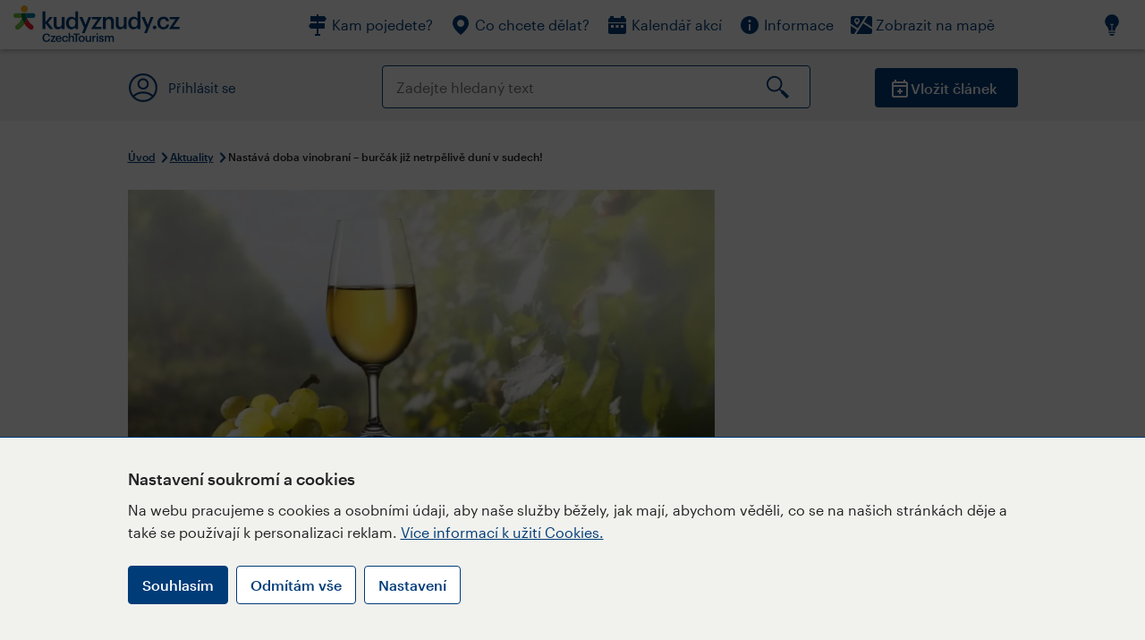

--- FILE ---
content_type: text/html; charset=utf-8
request_url: https://www.kudyznudy.cz/aktuality/nastava-doba-vinobrani-burcak-jiz-netrpelive-dun
body_size: 56819
content:


<!DOCTYPE html>
<html lang="cs" xmlns="http://www.w3.org/1999/xhtml">
<head id="ctl00_head"><title>
	Nastává doba vinobraní – burčák již netrpělivě duní v sudech! – Kudy z nudy
</title><meta charset="UTF-8" /><meta http-equiv="X-UA-Compatible" content="IE=edge" /><meta name="viewport" content="width=device-width,initial-scale=1.0,minimum-scale=1.0,maximum-scale=4.0,user-scalable=yes" /><meta name="google-site-verification" content="lEu97eqR8HerXBMRyv3N_4W0Y1ykBSLBkJJr6AdLoOw" /><link rel="preconnect" href="https://api.mapy.cz" /><link rel="preconnect" href="https://cdn.kudyznudy.cz" /><link rel="preload" as="style" href="../App_Themes/KzN/CSS/new-styles.min.css?v=20251103" />

    <script type="application/ld+json">
    {
      "@context": "https://schema.org",
      "@type": "Organization",
      "@id": "https://www.kudyznudy.cz/#organization",
      "name": "Kudy z nudy",
      "url": "https://www.kudyznudy.cz",
      "logo": {
        "@type": "ImageObject",
        "url": "https://www.kudyznudy.cz/KZN/media/Logo/kudy-z-nudy.png"
      },
      "sameAs": [
        "https://www.facebook.com/kudyznudy",
        "https://x.com/kudyznudy",
        "https://www.youtube.com/kudyznudycz",
        "https://www.instagram.com/kudyznudy_cz",
        "https://www.tiktok.com/@kudy_z_nudy"
      ],
      "contactPoint": {
        "@type": "ContactPoint",
        "contactType": "editorial",
        "email": "katalog@czechtourism.cz",
        "url": "https://www.kudyznudy.cz/kontakty",
        "areaServed": "CZ",
        "availableLanguage": ["cs"]
      }
    }
    </script>

    <link type="text/css" rel="stylesheet" href="/App_Themes/KzN/CSS/jquery-ui.min.css?v=20240502" /><link type="text/css" rel="stylesheet" href="/App_Themes/KzN/CSS/new-styles.min.css?v=20251103" /><link type="text/css" rel="stylesheet" href="/App_Themes/KzN/CSS/new-jquery.fancybox.min.css?v=20240518" /><link type="text/css" rel="stylesheet" href="https://cdn.jsdelivr.net/npm/swiper@11/swiper-bundle.min.css" /><link type="text/css" rel="stylesheet" href="/App_Themes/KzN/CSS/print.min.css?v=20240502" media="print" /><link rel="apple-touch-icon" sizes="57x57" href="../App_Themes/KzN/CSS/Favicon/apple-icon-57x57.png" /><link rel="apple-touch-icon" sizes="60x60" href="../App_Themes/KzN/CSS/Favicon/apple-icon-60x60.png" /><link rel="apple-touch-icon" sizes="72x72" href="../App_Themes/KzN/CSS/Favicon/apple-icon-72x72.png" /><link rel="apple-touch-icon" sizes="76x76" href="../App_Themes/KzN/CSS/Favicon/apple-icon-76x76.png" /><link rel="apple-touch-icon" sizes="114x114" href="../App_Themes/KzN/CSS/Favicon/apple-icon-114x114.png" /><link rel="apple-touch-icon" sizes="120x120" href="../App_Themes/KzN/CSS/Favicon/apple-icon-120x120.png" /><link rel="apple-touch-icon" sizes="144x144" href="../App_Themes/KzN/CSS/Favicon/apple-icon-144x144.png" /><link rel="apple-touch-icon" sizes="152x152" href="../App_Themes/KzN/CSS/Favicon/apple-icon-152x152.png" /><link rel="apple-touch-icon" sizes="180x180" href="../App_Themes/KzN/CSS/Favicon/apple-icon-180x180.png" /><link rel="icon" type="image/png" sizes="192x192" href="../App_Themes/KzN/CSS/Favicon/android-icon-192x192.png" /><link rel="icon" type="image/png" sizes="32x32" href="../App_Themes/KzN/CSS/Favicon/favicon-32x32.png" /><link rel="icon" type="image/png" sizes="96x96" href="../App_Themes/KzN/CSS/Favicon/favicon-96x96.png" /><link rel="icon" type="image/png" sizes="16x16" href="../App_Themes/KzN/CSS/Favicon/favicon-16x16.png" /><link rel="manifest" href="../App_Themes/KzN/CSS/Favicon/manifest.json" /><meta name="msapplication-TileImage" content="/App_Themes/KzN/CSS/Favicon/ms-icon-144x144.png" /><meta name="msapplication-TileColor" content="#ffffff" />
        <meta name="theme-color" content="#ffffff" />
    <link rel="canonical" href="https://www.kudyznudy.cz/aktuality/nastava-doba-vinobrani-burcak-jiz-netrpelive-dun" />

    <script src="/App_Themes/KzN/JS/jquery.min.js?v=20240502"></script>
    <script>
        var sxQuery = jQuery.noConflict(true);
        jQuery = sxQuery;
    </script>

    <script src="https://platform-api.sharethis.com/js/sharethis.js#property=64b196abd23b930012608f85&product=sop" async="async"></script>

    <script type="application/ld+json">{"@context": "https://schema.org","@type": "ImageObject","contentUrl": "https://cdn.kudyznudy.cz/files/34/34893ff2-c99f-4d03-acad-49c02c65d97b.webp?v=20221001070336","url": "https://cdn.kudyznudy.cz/files/34/34893ff2-c99f-4d03-acad-49c02c65d97b.webp?v=20221001070336","caption": "Vinobraní, burčák, jižní Morava, kudyznudy","encodingFormat": "image/webp","width": "1360","height": "900"}</script>
<script>
var dataLayer = dataLayer || [];
dataLayer.push({'userLoggedIn': 'no'});
dataLayer.push({'pageType': 'detail'});
dataLayer.push({'pageContent': 'news'});
dataLayer.push({'contentTitle': 'Nastává doba vinobraní – burčák již netrpělivě duní v sudech!'});
dataLayer.push({'region': ''});
dataLayer.push({'area': ''});
dataLayer.push({'city': ''});
dataLayer.push({'category': 'Gurmánská turistika'});

function pushGAEventToDataLayer(category, action, label) {dataLayer.push({'event': 'GAEvent', 'eventCategory': category, 'eventAction': action, 'eventLabel': label});}
</script>
<meta name="title" property="og:title" content="Nastává doba vinobraní – burčák již netrpělivě duní v sudech! – Kudy z nudy" />
<meta property="twitter:title" content="Nastává doba vinobraní – burčák již netrpělivě duní v sudech! – Kudy z nudy" />
<meta property="og:url" content="https://www.kudyznudy.cz/aktuality/nastava-doba-vinobrani-burcak-jiz-netrpelive-dun" />
<meta name="description" content="Podzimní slavnosti vinobraní mají u nás dlouhou tradici. Na Moravě i v Česku se sklizeň vína spojená s burčákem a rozličnými radovánkami stala každoroční" />
<meta property="og:description" content="Podzimní slavnosti vinobraní mají u nás dlouhou tradici. Na Moravě i v Česku se sklizeň vína spojená s burčákem a rozličnými radovánkami stala každoroční vítanou kratochvílí." />
<meta property="twitter:description" content="Podzimní slavnosti vinobraní mají u nás dlouhou tradici. Na Moravě i v Česku se sklizeň vína spojená s burčákem a rozličnými radovánkami stala každoroční vítanou kratochvílí." />
<meta property="twitter:card" content="summary_large_image" />
<meta name="og:image" property="og:image" content="https://cdn.kudyznudy.cz/files/ab/abd6b1dd-03db-4674-9f1b-88751c0e59e9.jpg?v=20200828061914" />
<meta property="og:image:width" content="1360" />
<meta property="og:image:height" content="900" />
<meta property="twitter:image" content="https://cdn.kudyznudy.cz/files/ab/abd6b1dd-03db-4674-9f1b-88751c0e59e9.jpg?v=20200828061914" />
<link rel="preload" as="image" href="https://cdn.kudyznudy.cz/files/34/34893ff2-c99f-4d03-acad-49c02c65d97b.webp?v=20221001070336" />
<script type="application/ld+json">
{
"@context": "https://schema.org",
"@type": "Article",
"datePublished": "2025-08-22T06:00:00+02:00",
"publisher": { "@id": "https://www.kudyznudy.cz/#organization" },
"image": "https://cdn.kudyznudy.cz/files/34/34893ff2-c99f-4d03-acad-49c02c65d97b.webp?v=20221001070336",
"author": "redakce Kudy z nudy",
"headline": "Nastává doba vinobraní – burčák již netrpělivě duní v sudech!",
"description": "Podzimní slavnosti vinobraní mají u nás dlouhou tradici. Na Moravě i v Česku se sklizeň vína spojená s burčákem a rozličnými radovánkami stala každoroční vítanou kratochvílí."
}

</script>
<script type="text/javascript">(function(w,d,s,l,i){w[l]=w[l]||[];w[l].push({'gtm.start':
new Date().getTime(),event:'gtm.js'});var f=d.getElementsByTagName(s)[0],
j=d.createElement(s),dl=l!='dataLayer'?'&l='+l:'';j.async=true;j.src=
'https://www.googletagmanager.com/gtm.js?id='+i+dl;f.parentNode.insertBefore(j,f);
})(window,document,'script','dataLayer','GTM-K284ZZ');
</script></head>
<body class="LTR Chrome CSCZ ContentBody" >
    
    <noscript><iframe src="//www.googletagmanager.com/ns.html?id=GTM-K284ZZ"
        height="0" width="0" style="display:none;visibility:hidden"></iframe></noscript>
	<form method="post" action="/aktuality/nastava-doba-vinobrani-burcak-jiz-netrpelive-dun" id="aspnetForm" class="pageForm">
<div class="aspNetHidden">
<input type="hidden" name="__CMSCsrfToken" id="__CMSCsrfToken" value="HB8ijhfj0wLwT5JKwt0iNJoi+pbnt1uHujpe0W7GJpw286Ul0dufN33TW2pWnIcs4cZqSoVY9NECGW0THl0mzucxboQCK4QIqTw6kfcFiWk=" />
<input type="hidden" name="__EVENTTARGET" id="__EVENTTARGET" value="" />
<input type="hidden" name="__EVENTARGUMENT" id="__EVENTARGUMENT" value="" />
<input type="hidden" name="__VIEWSTATE" id="__VIEWSTATE" value="[base64]/GdM2WXbDjKxsqUtwj5I4Fd48z3vyYM6TxrtgSeepYPSbbUItrUz9304qy0YhFduKSJm/A5QYTcnBvwM6+kQLpsYDxYYvbQnXDkJIW4fiblzKLAyeuXPtYGHotCmbofba94MdI6XDe8Kl7kRDJeiv55XQCqT70MqBqYhRQWj9VXtfcAiqA5piwZb/yyUJnR3XNPMzX9XtvYjxWIo7Jth8jMlyT4ttb1nRAVNAqsm1Nm6oF8Lz1gvrtP+8oQU6Cb/H9U/w5nYQqk6lVg2iWz0EHRrm0yopwhf3VCUy6iX+lA6Asq28v2ZprTte8FhXk48zZL78kiRjNl2WMnlebz/KX5hpP99CoWw9GF39hEFJiMBV5x92OrE+l2k+UZwP/DtTsuZMMgaQbBWV9Ceg/dt2em+bBxNxAHYT6VT2iRYlyJqIaI8x4+I4wke//No4dqWRMWf5v8y1R+iZkukwBCfKub5rj0ikPn7XAClb2sFiVI/stfdbwT7flXDm6gzxhIW/jq6k46VViq2srn+PLgd9DkO35eye/MWd6QGLQ8LUmGS6nWpTK6FEyF7hAt68faJUdumlj+B7MMiXBTYd6u0Pc1hIgw8auxrgr4Zuh+BTzt9S5wGcKO/IJFUod76STk3SUz422GvdumRZlZahoYG9isf+rxcdEkybstU6AZ+x6jscUfeTY5eegS44h/8jlWCWDp/k5rbhRem/wGuRF06PDc34Pgou3RGPFHOK7680/9RY9CdC1hlR/tw5/xV2VjgzqkvU33Vbl+m5rYw3HvzcsYbDxD92SRfIz5F8A3YLLu9Ws/ttEe1Z+We8YpTgek/0dsATXGsKtV8ekcvufMvogtp0vdK3DhxEu0dy9pXSgsQ6SGjfIRa9Ra82H3rg1BDb6ytb+L3PWRoYuds4YLT0tHbco3gEcMHtr4Z1yvcV2mZHypO1CNMxAeh2bFEuv+Tnpa6qj+lyoRVDBdV0lFH0qk0im2H2UepHj9iW4Vg/KVY6segvdZCPUGlCRrBxNn7OGHJENAKnY9VeOpWg8vrx4q2zhcDSK25mspC98R1JNXjtYTrZY4axUEO9HmjyIZYjXvJ0VuEyE8Yw1UQGX33TwuKDddclg1tdUSyEAVTr3phX1qgOJDG/26LzbUWuIsp14zOGRwOoCrhOKNxR+ajZ2uuoCpfU6Aw4Mbbq3ZNiEKWvAryHg5AlEbQX94BhqTp6kEWgCEJ60728CxCSV5J0Rh95ow2RV74lHpg3d/Tu2T745k3MMIJJVnaCBCqAX0bvuFeF1czSw0uQu82bKPY6c0NYSeSbDOPDO68VmAvizLDnS33LIhe6w3a82N9RaidfCczWZLcrb64EGacjMuFHAWrjBx3avKXpQ7TBu7MLU3ZQwSo9auVFtpXb9UE3Zi2U/kL2NIjG/oheNtt2zS2kZvH+/obRxVx1OD7DqQXzyj4j/bcyDKu13OW6h2cSX9jxj45oWbDZdrb26f8oCMrBxay0QaxK14PvGXYdtLyTv3QpZQH1nTmcCbx97fNQ7Z5oYKri1jBDM/Me3DwNqfYJKTx/[base64]/p4o5F/D813PFIfVcmUG09Y5IGpLQNpdc7enVxSB5JyNib+Gb12GH75GoRGaw/atKOnGDNh8pRAfvRvcmrPTXEy7/8k7J83pwBOAZtWqaYuN37/zLevUmS/aOMgOc+enXov6R9HtJQpwtMiintqxF8OoyN0VnEib2y/lMLHInCmAu2EJgHf9bGgWMWIreyjIuzI/EhqjhhZv2JgI3to1xF0bAMpJ6QVZhhHxr3JG/0c4D+vzJygqebeisM+OrWO9/8tDhkZLwl7erTg+ZpkP5pQ31NthQXvCgFsxPl/Uvlj3XTCPjvSxgdftZfYeTh7zVEOTTuMVp8mDNTxpJGvKWJj8w+e6U2NW64DZwQOIcZuZnfEAF0TM0Hes2e4IuBtbucAcjurAnPq5FNJfs/e85HEo/JEvz26xH9Jf62Omuc/L1zWedmsnlisxXAL36cnK9I0QzPsilXeJ9Jh+EXoRsJ3gCc/BasmDgoO6/KSvrwGDnoexqlQGyn3H83Az0qGs37Q1l4Mf0i5LiV/JKLL/c4kV5zF9b/FNToqRXVGxcFjIfxcdKpvij1ufjWglvJVHmSseTUR8V0722dX3SsSxxyBCFcb3YHC/dT3lk523YKTA8EZoSZNkFRztEb6RcUKtgDXGbRhHWCl2XDuGUvWfnOAjNC1Kwfi4d0jTmxCb8BATo0j8fnazFG+hgrCy5uOQh2N+s0kMj8oeVEstQg7h96MTH+J+2FGzAXXUZSIn2KL4Xm+5lwlLq018kgtspUtYa/8kiswTtfcTrQDtEDhXnLfy3QKUyiYriqbn45cMeZ4GFsyOMXbYg2ILBRw5lC3/AtpmOcmRm9QB9mZpFr18dCSLCTJxngBTRaD+gn9h2VSW+1aYGtHIf6AhIjbKfVT0pAiVauJt6XR1pWismpzph8BvnS3/fwA/gm9ymUlYPQe+Q4X2DSFyjVZBltwj6hjEWRqSU8T+3tYgsDaPdH/LqOjKHKwbpAZUPC3SIcuTBg90X5LwuuerItU3nx8e1+IjRwlIBAICYdpPJxsj2yw6dA//zHQzStvxo3xpIhvMgQmyX0jt3WoRaRo+QwsHGK/aO6it1ylw1ax24MUXBjaOrJ0ZCvLn33EaTqofN++kozislIvO8PIGsDW3r8kLnNiT3IhK4vrm7MhQgRlocG0bphkwQ+mQSzGvSlwfrvjbWjCDaLx5DlWEkE5T7BD8QazbwFNY+/q2bRYfMWk4x9+5oJ6ZGZIGCMqMw8ybhIMNkx7d9pwqYLHN9gKGtkylMqKYQish/Zv33mSfa4xylPApj8eWDunNq3voVeVMwg+BGncxa+u1rcV82nUmHQC07IXWDZxKJWDg/d8evDEBZHSGn+OxFZh/[base64]/FYiudZMSTbnM2qHzTZnEmznQZpSwC0TsBuAtZLu48g6vhmCxxHQb6+JEbyOlkJAsBXgDbj1bDIKZUPd2rK5Rj96NVNNyr+/Rf3yOlsZdPcVebiyDhgZGVteFwb/AhijG77wg+KPoKgv3X9D/Da2bbONFxZHz8fquLFKmkLo7zJ7ZHVv5ManB+4HNh/qb9GKf1maXgrdTEuT66jyulfi9k1WjdeQt5tjaHYnQzQw3TphAt+R45/1v+l/[base64]/uWK7i6Mr6s5cHTWrW4edF87IxmRlr8F9M9NqD9ZjdfaY8Bf4gVP+Wk83uLarXgJXWBo7ZTGe/elponqQJDKve8gvHRrCoCkddToHPGFObT9zmpQGNYW7JJW5z2JcaQHLzB/I5LtD7kRzq+4vujAXdnkzmK34eIM0YHwAlYIznVwBv0ja//dthV7GXshyUu42ertFmpN7oadx/[base64]/uLfkeCJd9+2ehuQVoLJy792YTI97EF2PsUFQQCShHmVpogiqmhykrYviiaNRHMGH30WYIXNEudE34qK6aVjx9GNmj5/1BiRwpCD9/W9/EMeGEcZe6uvG8sWlU/Zr5J9kC7JwBOcp1/BcqktNUWtnLlY6yAImqgWfYobx85Dgpn92gJpnGB5pk50H1ApC9Xl92xN2fG+1Jtr1aN7sUF4FIMl/[base64]/Aqm4We+p2pq57TZVVEWF4BgTqmon5ZKkQux7i9PTogzeGTIsoqOOdI+41+qSW2BwgBLLoSPat1WHnQLn/NpRdx+Ozo2F04U9AmolBDHJk9rySn9l1aJ+Ry6+Bo9AzRliwKjuO7912QUoVxpWp4WVwbgk198tOx3OmggF/7M6DO1/5dThbtQP0STKQSMCeIjgVbV5EcR1FmUkG2w2XbZwUo5O2TMz3+xMu/a9ecxBD+6TAZTfJ6Or/bgwjSh3D3X5XqZdsqGGVOQmLCjDxkcmNVvaS9FwWySlTwMljXprSewQf7MMUzDqDXFit5yX5mUf36UHhIw+F3ah8m+bjO5XqEKfA5t3gEP6vCojVp0CExqW2BOZNr+z6pb1E9W2tntJhiBD1Zby7uMCV1VuVdkNAib7iq8gw32/batXAfRjo4jRJ8qp5iWsZrl8Mw0hfbsDTukSWAK5Ogk+LF1r0dkIOx98nLUdPNZZTz9v44DR2OJEmUHuFVEeNFQDEXaF4Vm5pCk99MnM10jUuQHCawDnsrEGAHHKYU0WwhBI/N8sIcei5mCLj+1QOmv2dvs9IkQTb61lM+IDTSK9UMB2OMjbmyu1Uykm7FpCBAfEok6MeAUG1xOrOt3ud2tbDHfdfO6wI/eccHTyrK8mGpTYYQTFQHfZlzjbhfSn2RWmi7+/oyJFf+YvnhY6iiMPFbfPvblKQ0kG7uKjielvGOo9RP0lSSlhl/bh+6sjV4mH5yhPAwT59FW75UJE/GwWFhYs6l3P/tq5HtLKBvgdNaNCWzK2si+zigUgRYiCZ7wM1008cbw9peVPyZ7e+DG7uxdiWF0v3I8tlnksdvcOYlVhFOaTEAo6R49PJr9wZ0Ciy7UehzZynkP0pwYxe0S5X/hLjtcf7x3EimQH+rqdDP7lvRje7ZF48zpRsXPHLHmHn5m2IyDGBjZHO7YQlLxnU+KDwPib8MMGOtGD4f7z25gYxs4WrckxBrv2BD1GR3poiR0UpNdFX/uQANvoG3ik7cmaGnC6e7hMbG0inS31KYjf/ZFO+hhprSBD6opdhw33k3Wbf048hipKPZIhyBzWqFA2Lnf1Z4ipKiRwk6ksSSpuiJBimgg3n9hcXQAEt+epdlCD24+eZi2evuyvw0UGJB+n0H8gIYOVDlEXxsV+5s+Q/3uONJqV7A+1ITr0DR5VbGCof41Y14XU3FVyGIGaAuzDr5frPdAa3Znuz6ci9B9OWya8X1QVIvdsyagLgMhxvaOpViBv7aCIoyL+x27HI77hH15cKFGXNFvtuZjyAhMaeeGk9VjtLB5KamdjGBpq/rGEyGe5U+IcmukwMT8LtciceE4hYSBbZsHKLlZmG/rztoFcJz8nh/4F7noM3DOqt4vh0IwuMeLGr6YekKtPzsAQ9SC5F8ri9wgTfZKa8QOZaz0hU+R8C6eUSf3iXvFW3VtEHW7fMjSSBiVHc0NFutmtP5OPts6Azj3mAcqZ6TGMkIPxOJAkACOjgbwTJUriez7wHRZx7OmMxyc6qt04KPy+U5Tt0Q/T2Xh1lJ4dFmbtdgn5sVaSO8zxAGbJP2c4YFgt7lxOtodDF/y/z4GDbDLxgFWoSVEImV59tw6CMNLSKf/Onj1qw2z3LYoziNK1M+zxdAFhY+a8FBOB2pZrV1Sntp+wB7KeM+HsDpabG8kT39Z8k0RCKYbpBueC6kOMrxseH2Yj2KM3EvKW7nzVxiopnXpY9mCQsxstM2kQ42QcA86I1I8X2Wdni2++i4GIAuBSLdmBNKckdltjyEHAlciVQYiIzc+rp2Ug/nI6K1tOAY5XnM1le1Ehabwp/hVbT3w35IhftHvjwH0g1R0vSzeFB3BLYKUYPefkdRjDEgO2XE0ms4txhYiqlMPoR2SVGZ0sR9e8kIYp0jqDtwjsdyzoczujENuZUtdetn+/0/zeX35lR9GCtTito407xZI4BxVEjEZvotBGr3nxAPzCTMod0EqRsW1VIftjgwjEs1op5UJzvUXKr6O003zM3hQd7Mjd4J2adXNnAx2CvgDYWt5g4xS04P81pSy2IV1NNdgj/u8xQ+UzLeuSgK62TsKtklOl0yUQmaPsDIPngZXnx5oXsLLm2grX2TYWAkEjbzTGFQmq09Hj/Sr5ygqyePvePD1x41eKJtyrWCgF7V0q53xfiKBDbE/[base64]/e4nkUx0Xc1sLUZECq0UyTvTnzlbX2ZSN4yzoOjyJVmvylWnB1iy+B5qzbM+xz7QCbXdEhAPl0a/ggunGkQKX3sbShaAzpwtzQJvkEU/BcpYAbl6n6PmW9WPRO17TH+WTplF6EINZ6rmCFEPytM669tn8UESQ14RyEvn88gZ6NBUe0heDYzgbItumMReS9YVXSEWfdSOhpZyW1mkkZAmoo5ZdnUEPZ64jH7STj6y+9kwKw8xtoW0ztkwugrAW9iq6LMkyLAMZbCOWswhplLGo79jw45BiA1yrCMG7ar/YZ81ILaZK5U15pIYzMm3B2sT7qJRkn4I0TG+EcCfqlWi6ejey+ixKySLjyQ+GH6+NLnGT9HHEql4PPAqTtKo7mBwEkkeRzAXXYh0bOJJxhrEcfIRKpMbPyA3E9M7iSPG6b+L0KePIwpmp8Gkdjsa7xPRVJhaHuCOb/BZjm6cq1mE4gRJDKI51GDtIBIpzZbL4dkj+xSzcW/pOEhBwkS0FEvGIw0T8waQ0Tl3UsC7DVbGTd+HCoXkMGzybLe6MHFAw5roeHdIm9M4svY0O/mWFBERmOoMA8j20xeD+lx+k6efJ3y5YdGnRf5O5WLhw4ibqOsuLLtjQ/GPYRTsFpqqxpXH0UI7QGZWmwMNpxMGI5zwFafgnbOma4sShov6ly23sIMe4fY+qwnvyTD74h8IExF+lNJOmOWtfnggtxGiFi5qat9xeYlkDc+cpC2t0V2vmso+bfb/9hixkY+nLEoDMKNPsEBx7g3T+7dmxpv2RJAaLziVpToGbLM0QXe3QeglnPIx/q+q4i/YRw4kxsTW5qwXpvJ3DCpDC44fgDd/Sr9JAaUGxwHZ87iTutorkq691voPPgehbJYUqm0Y4kFLUdFURU5ZqZGRS6RDeumfdoc1OdLRN9KA20siNf7NqR1iW0FaHq5sjShcvZSF6m7GzSamU/XEfdc6Ksgtgn2B/4jERjT2MQGhy5FAUFxIz4GrxB1wBDxbq686R3oCi1aKcVH3nvOOE5GJJjI/o7h92ZO/4OYfiMUs/afCafpUgSQ8H5Fuk9yBQqrszzpqD4ZDFZ5ljsyDY9XdFyRWCSWUTVMdCO4eBdOxtqffh1yhEreO6617gErn+lWt/0POl9fQ2DTwI7lCymjLyaICa+ds+8mbmSR5aJJUjYr7ix7jTfEVD3QHy2a4oJ6pH7mLm0XQqhwc8SjrCdj5CJ07NnkaxKJklkBZ/6zSmphJ4p/7Pp8LDTJZ3wP1zsM0gsqB/[base64]/oy23bY1VjoXU61CWBdymyAewtp62yqNzBgqnDMpGTCeCCDaqx9woConizzR3nLsTjE6Vb558cD/P41gudTceaf+YfkT/YOm2jVzp80gKXCz2QbM6algK4fcWl4nr9inYPHyYbKFRqoEUEVdczfca8/borU455lJBc2LN1Qh8++HN+GiiL9B4vZyfX5/9g+5Go8LO+OvVH9HzTQrjXvXU98+2PSs5RlI1fSDYYQMhEs3gVnd58yUu3I10/m0AVyNVujjgiRfIOcDFk9FDqynezzseUwW+lT2tRJmezEMzshHeAUmkHjzQIEAhghlVD//vaUpJjhH3VN0t4jnwpsvaHHZ+3oo96jraz58hePAzyidflxh6dgle5PiojkDZkNndtulenydGhIYv8rCrZCrsszkvjl/eQYKI/3pixB6aBsDG7igD/09B9V3xBtkfrMB090vER9ahYjhbrzpVrmaQaVcH/RH0BrBxJUhI2cIWTy1kJMl0fyI3rWcC/mWW50moxhSvfKtvONQnCM++WsXp6bC4/JI3pZ8Norhcwr1R17+8VVaNv4yt7aaglWXJUWMj5jSNhPN4vjoCRsZy0pqpe08vcxI61iopvXCyQKdXRk9Cs2VYeR2L8zRAiB4Mp+yQp95tDc0rmjzeSUBD9O6ZzfkupojkAmIEwyJfjAG5uv+07Xl4g/B/jFk2EUVxr2hhVsUfpUnN2aVAxhL37kVR8R/Q7WEeLJMoUvuRQ7MqJi0AWtssEbAivZzC+atkR0qZHtGc0mBfe0LXUIgV1EaBRh81CbYesIuDLtKh9YfLKp9pfzYZEGBDQN1781Niue3ZvqYxCCpuyK0EO/w9pxkODW0ya2xG3ML10RLWm4hC5sNool/rVX5Pnhu+og8/49Yfrh8o7/K4cLNcygFiXJ6uxTmHW3C4tGVpH3nkLbMLY1Uoul4q3Wf9BKUKhJVHE8Jl6/UvtzrEZWtUgCAEqHO14UK9drrAmtyTlVx5kkMKvWK8cR31EeQOVzE/igs81a5Mh/CDOBHMU0qL5mPj5UxdHgZo3c8GBbAYT6YCi/ogTMFXP4FukoLnB//gD0UTOrM6AnrjT+t+HYusTZGGjsABZMDoS7wZWg89l6dRnwoGDkIj7TMb/EtXAM4P1Ri3rg6e3oy5R+CVvfu2GPCQa8FIGHndAYLFZX0DQQHf/1RJW6csJE7tMheL+PkYKcKRkK8HKioiUiYMcuX9vonUSfpMMeyQmQNs3BVdsqCfIWST6U7zBpAzg6+v4Ut4E9TfN7CXVUW/[base64]/HQt9Jaqs3zcg8SXLRYbp2e+EDU0mETKap19Mq/s4Q1RPOvLjxb61Rz+3itQpVOB6HZkVbYbnhjgk42iOYGW3PHQo+vNY240Du8rKdRoUH7O5VAHhpw07QAu01j0AkApZxjWHjJPxJrKI2QGi0oHJUO3DKsEvTMFClLxhHgv5LoivFItN3WDL6umnqx7F2f/5R+aR4SzWQasjTm6fLkSrI4d8BpCurn1olDL0sneBYCoBAhBufOpgK7fvlIUAFjthTo6n+QKYOVSYdy1b8/VRU29Is6sErLMINMOvXcvpGMTAmfsc9HxHyyVRWorw00tpYh1h8BXYfbdgHGlTs4F/6M7bt7i/x4s6x75Po2pIvrtE78beYQir0eKkzxhRAY8YouLPFgXuwS4rHhHItZoNUaaSeDZlLRdihK/3m399AbPgMc9kyMkF+zaUmYi4U56CRaFvw4KMWs4QUfoqzUC/QmlV53WmZSErGj8FFx47vO/x2MXYNlGTCWWD0U07O1/qFj99lrTiKsDc7FFC8O9dByncsDnvt+AZ2n5SGze4LQnOhg5MkczcVSg8Q/0golslTBHWaG+d+3TJTlCq8oz76XGM0SdOzFFvxUMklHr8JRcnvHsE/haKTxe2GaRFSWa3rhgWsyiGdZ2z7vA3no1Ve5nvMsB4tEhFRj8se33BFKsXEqFKRWtFB7DC0gNoTOaslP29blPHa5iu9daWb5uj7WSIPIXxYlCLRUVesPUZCqkpWbwt1TIFP380QpKCpTQ2F2okIvo6t1ulXTUzDBlIca2SP+TQo43wC/XLg6wrTccj9fZ+SXO5EgMi/vaiHuAFITeQAcjE0BVRW99ZhjFc22Rf4tLPbw840pplc7DvXXULzUX6fQWdpRJSQcjT30bRR2yC7Aek3kUJbNUrZu2HUOU7waoUjbTxd6SZr3+0x21dk05Xp4P4p5OWKP3p0m0jyO3upjkeiCh1GBowD4rubKmzRfi/kudXIiQZB7FNJ8uM1i3Y5CU6uUZOrTrwmDqKawVgWJhMxDTiHuAj3o1BM/uvWqGiGrYwyEuXuouloo4+CKU0a5ML2oNN14JAOMXVzf9aTyeihacZqld7TLsmwyzt4LUgNLgjvxzetiq2tOdYzXR0AgVeuq61GcmTy5FXkUEepyvsY0gvnqQ7SU0ODlPfZ/5CgM+6du4C1NVRzXf8OiZvIR5tFXptoT8RAMBY+YgDYg8zIO7ix21ioZOPWJJnwXyJ68B+LsdVmnMP/BCX1cyEMXFz54Lgp7qau+FMiTHKOIZFx+f+iep4+SjdfuNqV/[base64]/XhNSFhpwL58yPoJAFxUZHjLZ386XL7Ubd+jsuAsnMZTUWLXGgPPMlswipog/UjCRr+0c9CNnIewwwnH0nU+HaJ+n4/JkFcO7WFajMsqCQaFvTaAMvjg4+Js1hMtkBcNbuqmdxTk0N4FONW18+f6nbTjLmat2p248TCaoGPG+T05bJ/[base64]/XG0VIAgy8Mj1a5sOd4dTswcyhsAK/[base64]/nJuD7ZmKFr1ez2xzlLVrqGEDHYXxMjSJhDf9kXGgEp5R0cPZAVAH439OapF9VUKZFdKO1mEmlHdIsxSaDhStDeDSE0z3YT9WcOCLvYVsxl0244sHdWl+CpnmetkUSMYBw6GJGkkFeEeeZkj77O68fPcQrMVSG2a9uclwdu4wBaaBf4v/vTmrqVXRFvsfRunAt4Z+wAE7jvBp6kU25vtxV1XG8HuLfjG8yFl28NlTTAFP3zoEDw1YEjAf/sKzDSudRwxFOjj/wbnpB+HmMnhSnb/ZyZ7rFqxvT7A/3WDelMRBASvAJfl1lXxlIecZ3/c+ICelL2M2q4aBbD/sdd3LB/qoFI2hWngpaMlu7Ba0SOLJ8zsSVJQ1pU20G7jmjFMGpUEFU8nZ2fMswrAANbCntRJj6ZLFaehlUftBQzlln697qmnzSlDiz1I89iB2AEwfCAFRef9rk/2bKU3ys6rLz/Yayea1AUXdbQvumIKI86RQNAo+FiHQ19+EfOfaJz15qpqGV7NfFZIIHnDhcdm6TpDv8cC94fLETYVnH7U2hXExAiiwFd3f04kiBdqMYLOVf06HZwTtnL4h8aiYBX3o6nT08eciuJ1ZAOQ9sx2cFHg4pPzf/JmLYRuxlNIdtTTtICJSi206AF49w9o0qXCOPaaiqHKSk3B5razV3Op08osDOFQbG3fvSIRFGu9NI00d8BDlSy7BmR3loCExE8xiQDLFMgZO7oFkqx6RVj5/e9xsTu46oPYcl3n0Q+QMWEgy9lkejmWXrWOz7G/VUSkoF1HMNWVZ9OwvvhLHnmR4CsNg8kGXysRFcIwqvbei29dPDLfG71C3bwHb5XCR7CZej5QUwceOq106+5hLuVQVmwDoqM24qiyz79KdnljIdgdA/f8+4iBGVQcCaTjpvhgtiz/s7+P97yLPSeXXnGuGNgx1lJ5FrRLEuz7Iz836ZHl6gICeBGwjFYd00Z4IFvV0HgyRlFfgSv9sGgvlfP8U8I0pQyH/e6qwO6MCnaCCdNgS6Cm8sDkZZ6L0HNNr2ct5cgFYOi9XZrvPHuBAaor4ZyP/E3sv89xi33izLf+jChNSR2zUmGAQWM37fMEbSBrYBgV7dciI9eWbaG+7mQevyaT+mX5C6r9w1DanfeskbkUs9qB2ryERCd/8bCmxFvCP5nrywtc/3OIzESreagTOzSd1dUoaqE3fodXqWJD2fDy390Ufnw/jvVkmb971oyCv3yhzQUiawgFTiGz2P55UkGc1YzgMwQaYHllD3+/D52IfHgeOy0R2OTePRsKAhti9uySU4CyCHOEFcVb17KcOcQeV3tfkN87w263OajkV1xnKE9UmV/2dGwSMf/NGKPC3iHZXULWN0zHnkFxrHTp+To34sEPkWkm3Ez8HBFr56W2FLcA2l44ocvdmKXaQ5lzLEfN+GTBnqjf3ZXu8rjp/5rLrRt2+Dq7SYAw9jBkGA8vbGNe54JwkntbdpN5AXdrfP093iD82pZd1XPRdc+yzZlEEg6FDsrah/a1ETfqYXJGtI0DIj0ld8kJCx+dXDKU+DeFSpl8mXHuYR/kNwKmbvqGugKk6j/u04GDIho8+DrVYS0Y8TscowP6Em3KQF7vikVP9DuCzFPacYvFjLU3bSoF4HvdPvMmvYi4D3SJaLIAuBHZIyT/44JptZacc9V1jwJf541fIhLuXzwSnRH1esR/[base64]/8SWdp4LgbrLXCYG0e2MY4L86Gfw/swTuKnThwp8/Oimu5OWtnWLHzXWl/Dx5tp2JrfUtcjaG3+Oej77lOZ0x3OZdJ70+rziS+qXZqkp+2gztIi3YMUpp3Yt58tZEImRbHBXWYVxvpWCuDw+uIAA+lhpNicl6GeR3c4WP3svBXGOf9kvdCnobmBrfqbniOPBBwUZl6RPyGMKeXium1B7IuiKrQO2dj4GQJWVymz9qQ/[base64]/O/yr116PIyfbRKn7IgM8yfMT/[base64]/BpPlBrg3y3Z4Jdq1c15UDaAzNnJOrZaSha6dDMU9JM3fQXB6sc+yjBtQ+RQQy5+je+OmRM0SLsbd9kIM00Wp+IDftBpp1K7eRI4jDdQCw/zSnpdkhugIy2KEHZhKOfwKSiOyGvsMdSxVWxmd0DgI7xBTyxk9Ty23YSnXdNdl6KNFTk8APfZnLq7IXp9wEmu61imx/A2qzjthoy4kfgOgs6SEjsczvD/98+pf6hZia6tPKkShz5AnURn8XdbNXFxdpwwT/RnuB7JcUYuCCNMwCnkrr56O2uOTWm2INY1pgjvYzJJ2ocj8216UuZ4E0+vUEw8jYo8MaK5gE6pacI9ur3Gd+r2HgIpH8Q1r9JBN7jGRkj+RGgMmNtSEvSXehQX79xvLTBbnOmvZ6gXfNrjqbj9c3JnYw/Aue3LF9f8Gs/FVleAX0QX756ykPndCL+Dt1q8Zevmp9KKDDxRnKTDw4wbVWnvQKonZgnt2DPTN2w/bNOGgo+5g0w2MIT6dbvYHH5KhfE2eoZC8xqRNpbP0X6+M/hRFGEB7zb7VCfGJ7XA+US6aGkctWD7s+xd/VKpBkTA4NgoQ8VqhxL1UV06ldtri5NaAGsK6zycYf876TcoPQ1WtHXDxyVfjVU9eQCgtMoLJ0nc4CLJ58ypvaVZoHTxKgeHiW1X0kf/UWtyZ09ePAb3kgbDCG3VTk9oTrH87C9svwDvP9qrm7HrJsYXdrV+l0ug67Q+aoq07DZptXbT3aRI4CHcrKz9OYRc1hSBxl/3ryI9R/bs+F1t+5lorkgZa9/R51MxasESt+uXfj33PjDG0wazaqqfXfVwWmXJKOqy9r/GdyTsSkyt90hjR2rGsADG/JUV3aaxkQHVXUTlNT3EMFaHOy1764sE8mj2OGnu4SGMeGpsFg1oMTh1hsIE6Qf093t3OAASYRcbYy+wiU0Dk8KRm4BtJP6X/9p/Gw6cHcyz9i/pif48shA/9LTR4teZaxl7sIJVkT04Lun6C7QNlPmzXf/lDPCR5UIMnuj0no/dJBR9k6CJHUoNgD5q8G1MKaRYDeIxv/OzsYYYHUmWWllOccM7dIUlR5Tg5P6weNyylJM6kcQmxXIGywN90/7a2UarLWaV76jnIl0FZw8U1Hy00ADSFrOvlWDqZCOVoU5jqmhsYyC0FZzXcFbmFtZYjstrdo9iLgMf175eibf+dcdTwmOAoKVZSGAowFLckPpnMmboSPT482Oo2pD/[base64]/bUZN20LyFK0LVJB813hsphg/wEPa9L83ujjPD29SfWpx+2SSizjYciHEhO5sV1i2zAGaBS8UpcqbGzmHkFK0LLh/KbF882qwxC7jjMnbjVV8RsxYvKKCEekDNJ6IOOfNgPSlc83YJWKy0x8IauudfAXNsGPRlL/fJHTMSOR+67M8ErDDUkqBtgXX+l9rcfnJy/o+hp1cCQeIHq1fJcfZS+ZY/EcFGY4vAberTNMv7iDLpbY8eOVtckGWM1m6wd47GYqWx4kqFr2SowY/1ckO/EiatFh+wx8o/n6DD0jUL2a8mgcDwPE0XE6cp3HK5oQcOZwDOLFQ/7WhMb7mpFrGOShubcdLkKPpGBj9tGVflB5CQK0EMbPV9/bK+Qz7mBH7OiLw52mGBhwnF5qFzYTqOq9Sgln8ZHzDBSDe87cWEl6tgqdDjAtuKXGamHqEGPc/+OP1rYyO9jpZFULFGK5dWO3mMc2Hx0+UadbD1NGEniUbsBcnrKS8xVhiUAkms7FCCNn8Pwc9pFCy1deKLpxVL2/z4tIeWCStJq1UB48gfTrVk4qqsAFY+gmOO/PSr2i62C3Jq9bCTVi1lp58K8SuIxQtBcgLktPLR7P26EykKWNR20UGLM4o7YC30BEamgyubmPlRhYRJtK+KpvEFfQ67NABqyMpsx8tSwmrP64vWUitxpnILx1nuM/Jto+7vJmpLKvVHONUwAcLNjZadpbp5B9YGniFZ7LP2C1nKB4dN1nv2r/0WE2t+EsrZu4smLVJVNTp6omnz21QaRgKvkrPf2RNQ/Qvl2AOzP9PsFy0+SKOYZr0WLAYCOPqphG80dQ4oA/[base64]/rz05sA5WeWtvXPxcUV26JOOoX9G5dPWWCsSGADgbX56iyCrw1/Vt5aDjHCjjcKlFwxOO76v/db2/GvoXbHNJLWwGL6RPN17A5cFNTTDQtRTGclzT9Pj4L37EAHQxJQ0mkwYt/tUBvliTBAUHka1+PbMkTjk3puVb1a+0tVS3LTWC1uX6ofCfrm/CpwpPhbN74rl7Qsb0+QMJ/B17koxJrBgseh6dDazzCNr44tSG56uxcBkvt7/[base64]/Gitzq6QtcCjgrXIIJCwYzWW+YGLKdbg6kjM23Us0IbshUxTgtskvXQuLEEoFyxOnYhCqcha1N4fuoP3zyoci2p29bb8zenMX4WwEZki8jAunolVBYRRzERNX6Hjdq3yd+WE+2dnusJdpiY19kENXEGg9ut4BY8Yzz/aKSqruObXaLic+kGdnSpj9i9o59Z75aX6hS721mwZsrACPx5FDgSVcPSxg07Je8Xy/Ml7yBXguwN5QEL4VnvblMwkeLCFTBdoJUI9s+5t8VRO3JdMblgcLPbjLhXXQr3U0D3xXh9dpUjGzPLHQtU+XoyHMyNx6B1Oy/sOkai37cc9Mpp8oxuNiluWMZdFS7Ztk6Eq8tp4WZGmwmXA+BA14Kj1MLXs1xu+pntTan3P8MpEt3rbeEVOYIpty45KQZ0UcXpM4aGnrnT9otJNyItRanlBExJDvbLIxPaKAqsKZCsKm0pIKxx6txg/iCeIEvjnQaQdyMnvZ1WKF/J2WrCsQj4kFBt+jnNrerA25BCNqQnjf86Cz5OQoz2LetrJsAQXFAGXHGLLqpO8LlA+Y/GcpQzW+b711AEYHsP9rwMvStvuBwGVoqU1rp/x8+GPJNbB9kVjMk+yLPGtzd2OH7BC1fU5cCo2p66VAgKNieaL8abU0kEYcBmyqiSoJ1E2GmkP4opdN5oRpqbckjcfuq/LU0S4quHf24DoBOB9LRscJcp/S1wFN4TjYuuu7QjXwV2ezLI2r/QqTEgFU2J07ZwY0PjC15p9RCUr99d/q+BXUmieu4il4gUKGCR6mgi5CAl2NAczcpYcUULSlCspCpiRc3dE7hA+GpN2qgtoaVKYb99Md/9wZIA151EvNQRxkJ8J0wWznUhR6OXOJWsVXvR9LOCZHAf68dQKdh+w3k+kmys0/yrjYiT1Rd2t1KPclOk0GZfa1ECwI1vjTNxAhlSwreTcet/ddGRO+HlA7ng1ZkSQFHzUGBnAgoLnqRKpRV3RiCOwH8s0csJ+Tf+sccBmMAisYTuLPbLuHQT12ar37F2NcIwpdJT4mDnDuU9YOOxbSW7he/8DoRTGKeirFT9qIx3WLhNk/HhlS5wCz7X39evz+f110jjH6wynYPIGMt424HcC7xTQDSwoKI2XX25JMsdEsnwMOs/AKo4BkSVyu/G+MhX3Tm9q3bCyYGTInVuOpd66OFksKg8ROy0WoxxjYEFYH0ZF1hGTXTfAIr+vAZFyA+z3/BcLHKHvlGaIH53Af7g4VetOoTzAj+JUqpaj7g/dhkn9qVW0LLoNQY2nGaI5Ax+Oar5yOUvvjI28DA/a0xfXj+fNdUeGfz0MMhFaHR2YPcSL4RMpRCwFCorstICe/1Fr/iJ9E9r+nxTSdMxDtW9Dx4UVUSJYdW1UYdp5/1lAnWVi76oiBMkfoVOO/lMFJ4IKV5opAn/uALG+YVIGiB3dzKeXeEclo+Fnl9Vmxblr3Hp9GNng2hdC0AM9DI13uNWA/BoF4NUqGdJjRB2/TdYtU9aNaFA77fYVUKokAum9tC4q/WBXYcEaB5ZKlYOJR98Rj00qxprnQZTut5ACKq56TvZASUZ6v8Mv9YD/tWjehkf2xsb+MjgTsrOqfgbt/hohxaxM1joVWfPeiglSLaY6OIZYPrVBCE7+x3YcXTFB7rpqC01ZyaxNI9YV/5O+I0vT7KrLrE3sEvFtNJrfTfd5CvWizf82Vw3C8gBH+/ksLFCnjI6yKsTFVc1h8wmt+LcXRGQTCuQFaVSXZ5txmiTAr0f1Uu42HdfwepxAuLD07cbmyrOIJftPbwzfxN+7olrOtFTnLgHc/vu++kuo/LpzrU/OqBlBQj12hR+PldiZpwzvMKZBmkIGdDSTzEHTNlDmliyFx4AvQ+qi36IYusNL7Hja29o1mZoG3mW+ebljl85TIQ2koDPpjZRqujdbcn+l3qy9GDBqTmghC8rV9JNOdaNHaG3HPeLjDpgkJhexS0/jSPdMywKVgDXq37qW1Hjqzlz2pLM5BN/FGErkh2TittKlJolPwKVOZQUlcXowetnKN7TcY6/ZGdfJ+HG+0SWPyXHp5j0Zta1pmOvh3r/NfI6ew/3aCn6RcfV1UtBFTEAhouMwvAfbDTo2OCckpCk5mUodTh1oqM/MZTPZvsPcyRC3FJf6CtsesTka6ulZkiVf3oikr3F/FyAFbLmxGt+UGeqq4dNCzEnrje10Ei6sSOK6vlvhIC1yC807hYpi+PYvOlm2ckstz2l6E5toAe+ScD2/PTG2W94gyEykTb0MS46/6AwB3BJxhaRTrFF/Monba4qnjcfhXKu9yup0hC9RIa6spWvQce/Tjl5syHYaOxyW8fwyNGilBxMKp5c5+DtGFB/1R4eaPpiiRdGBUGEDCNpZodokAjAPDg/22ROdW4b7B+jqTv5x7XDSJe7rADIi6dtce/ikNPgdk09hhltW3JlFt/g6Xq9g9sBcPcY53ACDs7sROPiT58nbK5bqwlpRIDUZrKsi2yBlQUR71rU7utU3Zgr6vhrNSbo/gaVTER2uR8SXll2+zSWa74XJ7hW9UMcEEvTFXcJvIZPUByx2Kmuo5m8/[base64]/kRRn9IcCeyZHodROA5he5OGxONGt7PEbuYom9FcSlbXutDRqFG9CMMgSIG3m6DXG0/vULo4fcHjwOdLjxj48tGfOU9JWKfP2q9klRuTRQwR1DpbDkmGGLxeuKB4VvkQjEB5m+KspMKxmNVvyovXw5HyenOL9stjGJSpQchjgUc1lTNvF/2el/F3PIAiUqv92rL//sb+Jai4aLN6mYsNMlZPP17pkGrnP+vYMMD/+tW9QUPH5scU3ytl02WyFValn1KzmJub3UYcm7eTF2rywU7KS5Q7TAa5uhuvsIgfY1Muk/hi3eh+tTzAfKd4lRVLwz+G7puvNnFvYLqGLtGOxp1s5za3SOsXtG9sIFa5vMy4pdKpA03hUzcPeDLGYx+zRrL/SCm+dl/L03ZwkutlYVnFNXOG8N1x8ul+r5PEDNuKx3VOezNE53Qn3UUkQkoFbyY40Lsjxhpfp7rD5bJBbIP1YIW3satMV0hYorSHB+yNjgjRQsAvgsf5TIGarjAAxraDsGk++ccNFf4g5havIk+gQ6EH7w3N7OYWm4Ys1HYe+aWvW57BcB0r5WZnOaLodFMSJztIGncbgNdIq/wr6s7us5FZ1sXN3wfTjDpasvAJtqRoP/vrGE4rCQ4kA8jgUFRE/aaMdPbr/mItMQtNxlJVebVdKw7it9lk80gTi+iasHIYNN1YOydn+ific0ALJv9hcVTs8MPDdNRtz/Xz5nef8jL4WqVeEYn0SImC+dg9qcWZ9nPYIcYgjTCbpwdotKtSiCV7Mp+AOYNDiXKJzmxj60LjyRR7vCAKJIlVXsoBJS7GDF0Wv/i8O1LynovGQ7ST26EYPV1KSt6Lo5GakZNIGc1Twf1ytnTb/E2L4gO3HH9KeUV3yC39U1ucy6sv1WztsG3JaYKMsQ/z2s1km4ypTCuoZuho8XF2P3GWj0xqPTO7enuD2Hmr247BLup2Yjkr86TrDc8bVOEmgZjXV5Es4WVKxILF02u2J6M/ASSZV4szEaB+buydQKMrlJ1VMqTwv2p/FAU5w5kjIsPxBsfoZq5Iqir7f+1INxKNLVGKAqs66XpcS5jxQRLlw6WYRnKe4wJVFunsr5SKeJ5VhIzLF584rF8oAD5RAenmT0jwaNVO1/taePK7WLLhhassrWRffThGO3DY1Ri85xmdxxbScEaw9qTSyACheS7oGbdXWXAh5C8vJX7909tVxUC0G0qi/7h/mqPsiEIuu6J2GXMB6s9FBtk5mZaw9ldfS6Fy7G2cscclP5OsK/[base64]/RoVfQ22Qcl0M6D4oel2VL/3NHELn2h4LefNTh7gWb/cq9lUv740QyA4H4bqgtKWznJCwWTGX68hsWr0YN5MxBXQRAz1ZtDP2uJlLVo/vnbZdWVkbI8UFBfTxo9K8AJ5M9xJ/[base64]/pVl2KYmrWEwSg5goCuKr1fjtxlvt6IgyHFIFXnZ+KIISNaD7Gcz5+qL0lwdLYMwJy90vsT4vVr8I9froWl/ClPNSgZLvrjDdwPqBaycgHrjLq/aZfWNNrOzJWCf+7dtBfeFyooiU8MMKMOi9qkvVNUgOIFe69aN2u3119buPL5Col+4cfdwHbCJiB6vZGuxzlnyNIMxuqqRo6Wd3dviAh9+inS7+3SI5Lodgn39qn919Dux9cBtt7/9KYqIekr00Sy7Ghl4oq8t9hiLdj/sjgcDyJ+Mh6Czfshd7hg7SFlTW8LVpRYjzH/[base64]/4JK5Xsecymn9ZMuIvR9LzDEwd9Mzb91vLDwBQDrFTM9UlBAXvr7VbtZFaD8yhbrB5uRNB778WySwtJFrF5B8Zb9KWohnmrsDzN/Uz28vm4yOZb9bxbrpR0wQ8juKJug7uHtSFtgZDqmj1U90F9bQJUAW08Rqqd9/iNHt0CuytfYpDe2qA7yQaC07E4fnO3LKieB2jsy4g7GfnHSKFzkCT95q9aSq5KYGIT7IOsty8jCad2ndYAkdm3wwWjGXDNhxam/CtJ8TEAkGQXrP62aYape2zwx/en8VZRTLh30K7+dMZh6mfWzuZK75mYhYtS263mACCapjVOM8Nq9fpfJVGg/f+lVFonlIgoUjXiSZQN4PBdbfRwvWhC5lEj7KIhYMdHc8+9wLKSiPK69N9B+9eBzlW6C6bAKtNws50wOxyQqixDEAA+9Ijim/cpQb/Sgu69yVORxWhXcetU+/II8Di/VkUFRRvgQXLw4vkhdB9HLPpWUpEn5APnscKjg+sJA3KPCu0JibVajJdnyHtTnIq7UtClndmmgeUIVjxcPgp4tGHaB8KCzZ5KCKdMS1HgTLyVg9G+OSBKimazHca/I2nycYWbKiGCxxj9dwAZf3JxeWwOH0H4ka2D4jItxH/juLHtP8hdrw/3l2RWiu96XzMK3+GZ5fClbVobSnrWcmJbt9HNRXkWZ7g2fzXg1RmEWGWyZ88HIBeKRxDTMQTNUNaUqnrdHtcBtRp8T5mc7MDqu0OZV83fNLXWCaeRowLJhUaC+T1+L6ZlzvGSFQvx7bY3k/2lBlzqCRW4oGuACPwSi+x3z3XtfMWxTgPwDO+87fC5IRn4UbHL1A+WIVxt9Q2LnvXw/lhFdzwCX2HltSHEhDF4LYBu6691wFa6KEtAURcVfWIE3tje+3Zc46hToBPwJDfc4Ljdg3oENDDape7uJR270Ucab/BiQknzMhZoJACMFbs0tw9vYpgpcjSL/CYMoxGmIckFuR0yfjkX7t51Ug02CUEibWBvW1+hb7WCKNxT5+ZmfRplXzpr39f4hX2Y0XPSWzG1oPwvJe6m2OEFNOnm5ALtBJyy/hbLLMKzIc+whJm9nUn9Pnmhj63fsBM1eWH5+C0k2VA+m7tqTWNuOez5pDx8M+HpLmSEFedmzZUojBPdGHFYvzX8OwWn1Lj9KJ2/3hxSOgbnbvqbSb6jsh+fV988OCgwCmdALUDgDkC0uL6xMSrRotULrMRrlBL0Z3Ht2lFwFQlye1SCMPcTCVawHXeXBiFSrB5jA2PhVjInJc0ZsmVeiHXkMCkJUNOKgxqycxPwiw0yipRNFF48J/30JRbemgsPk1yA67f8bYRTOe6eUY7RVZaCn8DW8WI3bvYiR6s+SwAROxN4AXM+Zb0W2hu5juarNk2RPDj2B6Zc0DDZvK7BwS92bc7E1YfoiWU8vgHvEeEjE+oFxM9jAFsmhDcLw8NOb4bkN+tlzhojGplkDh1+QZ1dQl1FXvC/IcuA9CbIg7xaFr7PxxNOVhLFFKdEzcHUuF7oNxbfuNxD3xR/8LNCHGjINZZWCmxeTPdrBLgLuvS0Z428xyrDV+22YN1SiHWWo4KHRpvdNJHaiXbLvT7jfeGZzgYR0caLHU3aJ+oJxKPZoMYpTiET7MBwwXjaMpHNhNp6EcJ5GGcfLKjnHZ0jWhNwDqas6slhmR7dW2qb3o9fZDkzcf0lBrOo9IvfdZwJCZBrbD7xujCTeUImZD5/Ou0xShzs6G0dFxOaSoHOb8tXPx8oaivkX8sIKJYwPeaUDdUxqTPjALpIykAwlvWBoINTjO3L6lEdK7zfM5Jn7lKUDX9k7+MwZUbMbAfp3l7XnEM8UCydVXTbmNgzTUpJsHUmv3La/Rrhs/apTQznfDUjpjF3lX7wj6GxJjvO84RnwxpLvjnEHhH7pCONXLfG2RVlgzxbKX2Eg/l7f+JMJaPiDKk2fZY52YzZJhAvOu30I2ysmC4a/vgdWM5i66HW5oHXnm2FTZapXo1+bgGHF/f9BChU2AFwVusmquqOJFyG7LfJTdcdccxBBrEwzm3XXnnk9Pt+aiPkpbOY7Ht6uHqU1d85DBMDHvN7jrnSnIxaSfJ0ztPrizsPhdOoRdpVkgf/UTA07FzRPeAd7PQ07W3+GvTaX3ag7TKnY2110r6cseAh+d+yqBL0897zS3vXylNr6PyXkrQQWk34po7pqY+YTUaQmqHINxtqqRKNCnZb0+QJKqvoBe7GxiumGnn5Cf5OYCr+3qSibicv4zok/vqisiKAK/[base64]/[base64]/z+fOWaOzL6/k8kzhZWYmzKBVRzMUiD/J8asrA/hKWxXv6PkXxDVocLIlduvp+9c2I0IN3K3+2wg+94B299t7gQq8V6ExjirS0BSEh1e/kZlHGmiVzsZR7UUnv6hELrtqpmjuxjqtihuzW+yEt8Ek/UM8Q2qOATAnsZFDFYc8gBYyjhkEuL9Vy2+A/6TRmEgv0d28qH7I/KC1B/8c5Et2H5Su6/JomxosGJAeeBEtHNrdQ2a2pIZt2SI3s7ye0AruZ0SUJmCHT2fnbTNb5f+RLSPfcb9XKHHF7YA0c9yHi3YIG2iGFslNjG2hQhWp2Aqb8IbW0pgDl1Ef+yLwTiqJfrFPpOjuTUDyDkcMLzDTlwThv0ADYDtrVtCnyMLwGq3LdGIUYnYRoaHbH5B5AntAV6l/VruV12xlaO0Ny1jMu8lfzSgIV8CATg0DRrx6cc6YgqeZts6ONmVztlQUUO6sLMklD50jcg55kxTgO0+QpOXmLchjJAQCx3lq3+lbYRzlhMBiPmWeaVg2Ht9/xcWQSrrieVsl4c1SmRCEebIUZzck/rwHIQHD9KzvanvtW2m+Ougb9s4hpjqNuA3raUyvjGV+c45pMsC0Wk2M19S9MKdLvlwjhwolYefk5Qo+wkCScL14MYXycMc/OvHiYhcMFNrx4b/oGZC1w3K3YPc8joZi5iaGjXeiL0JcoCiu8332Q7NgjCEENmVcxPGKOMaG08Tgk0CiSfPhih5DbRUBJJzFuafOccqtypWOejMHdPRbnnYRerQjsJbkehGoGEv8smyeQwDjIRt0D/rIBd1X4QscdhmiP4LdpvXnzDxIbiitmoFdq0aoTduqZW+WdhHAE1sn70mHHniU1j283EnoLz8z6RsnmRcVpvff/[base64]/dMAcNR0n6sTjVCCF2xl3VzEgoOm6iuA4Wl8ray83lzqIMK2Fn3zdwcJpDFcubJMkrxBSdzRfzLZeM3cwhK7sOjyrwky/conlsiCJfSelnStQFgpywmz1rQVRFfU6lhYxJAyZMNWbYsREXSjBe/jvgyfcwmHnpSyk5ENvMNtFUqh4ocxh4lxIMFkMmuj4yHvH3Ou+7lbhKPwPeNPdaDqA78AKqo+6QaRrco7GAw/P4UfqDHwcnUpJqz9Xw8a9h89Irz0RQ20ELW8itWIju09LwpLVoxDvruOvmMB4A9m6vQNvc5Nd++RBLdsZLK3iLUIH36p/EGhChkvYy9GCizWYr2hzVNiA/JumnbF6K+RYmeNAUapObjv+/WPn6BMdLzT66RfpEhLtUhlSEirs8bunK8rxsvSwOETEk2d8V7ZJ2W9tn2iysS57fui48qmucbWdDgJ4n3v5KcoErlH4nQ0DdHLz8AcY+hxc13IYMbVOwyMan0vmeCWPFnQT0oe0o7q78O3z141uK+/Omu2XeANOzhbS/N1d5x6Dbw40KMNsopJdCoEmZx3Xj2yFp/WhPDNC9eX238kf5M3eCWc8ZMqaPHY77KtZWhY//PCyFYD0lmhTjfX+vgMaRpCUMN5tOQDxIPoDa+TO+eRLoU/9viH+c9GbpiVYosCvY+CfuQ23M9anC9YrdacR1baq1Us6fwBExResgfffxhf5XrVfnwzlp84TanDEqlBwvyhHF1X7joRljq/u6uv5X9iokUQqUY4Y5F1P34Wr6NdnBQwcv8rwj15pHlodhBsvAfO2TSQeV0Z0BmklkgW0aLXpyRamTRZC1jhN6RJNzEuBhvAXwfNweH+uQ1ESPk98fCUXKsD0ZvGPjUE/JjX6123qtSeiGXYWtIRPlaoeARHBvrDQvHKN5juDoQAfR0oe/hc/ezf+U2JjU9RrGWl8x4Ryq/hzkKPF+br0EW2OllpLgvpsqGbMuBWQb9dnLZ9U5o0meha92YgJBx4VUsxPPYK5iAgl7T7TxsxIsQLUumq2Bw71MZsfQpv5fq13N3E/jIxktoMLvQ9GP6XYeuIBsr0MRePvPexIqCdq1fPRA0jastIFLZctG1eIoRVwoG2QAPvtHzXFJbBh6jCRZ1t6UvUZEGFPnFjeas/[base64]/T3/UJYbJF8flimjE4d3TGm3hF8HxcUiF4FBAmzTd2rNmzAnpQ9E6HZW2COWC/MHiG/EuIhOp49LRjLrDs+yrIn7efRRMtdW+mrdRThIaaZtOOGlNOpVgbRc0D/vFwZ0geC0nDlT5CPRmxiaXjzuqKbxy4csiX+3o/KmUxpptu50dQU0RIvbS18HiwuziPrPd5qP1CVRXGsN5iCLCI/qRJ/4HLrxrLFh8MEctHS2myGqGKem5a0/+8vk8EnLTiOX7GM+k7ryAx/HymHwz/MYXMbcvulEkF81lKDR6rhaayLPM7+RN95ZANNM3lCRNcQ4dGsssQ3xoEGcqLc2tq3D+BVS9k0SGMRtpOatlMMC4QtEchzvLIm/Dpf91UD+XxEXkD0ovIH9jHokhvEHsjrCLMsDfnLobOiwbgJdK9pFoKPRKnTf5LjcD51fW/FKkQmsHo8Zq1PmGrkgFxTUZGJLMnX3RYBneeoXo0N4qQWiOh4X5WjiqJHwhc0KHQRTqUxsNWLOHqyrhrraPpRwQ0yfIgjf5Ts+VNCJlk7EUuAK8bM3kYSoYd2HNqCZxM6Wz8uHrvv7g7h9WlxizGmbza6+Uozxz/f1Y0GP+FMMKHw7/pVNa7QWd9+LIY/befkHtJRceCsFDDG17Yg2KlWMFAMpg9COBsf2hbIL5FORq3NXFcwW0Ps2Xc+GWQoWA+sWT215iJpFAXiboCiK6YkyjrQ2GWAxc2oLyUEq4lRAocWXhX0UVshL5uNkrnVo2Maq1pZrf8mPyM4I0o/HREYes5Ok+IeKgSPJtYRpERk9SwadGD+bQuHvcFbqHSC+cpUvisJLxV2FQQpVJViNY7eB2ZpsA03IDSrh2Lf21034OHwMJFN+ByGruBJptsiRimwdLQ6BJxiJAQ5oUgytbLDb3f080rz/IDLr+SE8ZWiKiQVnaH1xKV0cSAIKyE9/cpUftVj+YOVLaemzPSSw6RWZKZVRaAY5k+fV8eOwO/MCgQk3MVWxfiEetcigbLQ7z2HP00oa9M+02Ca078Zzmqy5zVOpvp1f3GCC3cTcP6cyT3guVd1TjIn9M+fBo5Fn0/TF4km7tx46Mv81YydiAVn0h9NV5CRax3dtFfL9AZhKfgLKHMlA+HVCnkG58VxrNb8YH+SadGqUMO4UetB43ZR7GNm/gLF1ED7DI3C8UfeDgKkdGctRbOQ0chDo7r89B1RMr0rMLuRwu1trLw6rfroLiHIVkmHn+5dQ09ZAbi9JHZhDQTrymA3u7S9PW/Ss+tmnKo0toJmPZsMF76l+M7bteGeV96JzxXCv1cNi4lX1YgZzPTuH6oINRYmEt8agVspX/OBeM+lm0V/H9UdiH73jgiOBwMM9wv3gVqc0OSRCz4I12fhZV+fH69mbKh41BMrn8QdkD1wILYqDHgOVRCtGiuKS859s7q52zsbeElsNlAy5vVN70zs0NjnpXvp3+N+YhIBfMaP4R9t1o8fEupgWVNqO8ORRmYDBwVA1UvkuNvp/zczIqtKfrMhgojYIDvEOAXThV9yR/0EtpFDpV+b/SXaTmSyEQmYXNH8DWixrUOhSgjM+qKrCV19h3wT8iXx10zp6U07UjY07+1RxmcC8H+LLl6gD8BNtjjqZTlqIqPa9R6GwN86DtrZX4CIcKLR/6Ukac9aq5lhVShY8UDMZ404O+PslHYyug9apqYgtBj+fjZ0y0WgRWPu81ujgt5dvfEzLqBBVRvMJk3vQCW0YbSpHI6PCNOfZPXgEI6h6cEejgvHAX3vjJ5evJaIwOVEN+1vFf6DOX2eCNzNBEO2ixtLRAI13Ec3vqbSIqYI8QrfVkXTZk7AOu/eM6NY1bPK5VKtfizpc5R03HRbDoipP7TNrNQgHic1g5EaQeS+nBXU7/f6zm2jkOrpbBkXzx8vg+eu9iaypf8zIVExPZZKIt0ezRNdTSImTV8b9eaV/585p58XEYf8i9uwDTsErcLhpByA4L2ssRZflVU3ikSoU3JlH6Fg6CkbP3uhvKdjEvUrescgt0kG2hK7UY+LoTLQsvAfOEThzTHVGLdI4697HFnnqQEiQxpL/9I6aCIS4Xfsi3TM6M5ulmzhFdK1G3N2RmwBanMtRKlwHEAGMJwKkqTBsNF71ApVfsuICnTSVAjAi78vJ91G3uccnX80Ngz0IQEXw6RdyH+nwY0mvisQ9zv0ropN8DLEegFtwAiUUtk49ZOHiT+S/roC4rz5SBvNEM4b3Izz4htZCzpF5N66t3PSAdhV0xxcTGerK8Y/Z1drUu16Sdr4x2TELD3spGPVa6WCSsbQZ/s2AnZWpVf6HacfEUwf+bergucW2zPZpv4IY2eDa34YWUWRigMnz8ewsrXhUINJv+EuqXiCvBgdGoMnsR7uhMTwE2+SCoSChGgUuB84q0D86G8nLm6e4aUeumwYFzxWbiFaOiM3uhhAp2gVDdYhSdM4j5AcG3le0kRwGJgrsGjl+rHQLFMOhFzVX0gNZx/kVgTzYSlWKLn+X/7+AvlDP1ORaGMIF/y3wvwjMVo86HkJswF1pE5+Q+WL4cQ5Ng/LV0sR5IFYTURjU+RiQGum0lL2r7xzhKd6isFNSVQelyUFskSW/8xp2ejFDvU1Ivyjr6zNFEc84oNcXJjXdSSozcWSZLpwoqDQc0mEy++lKNSNQNrmH9ggJygfg73BNtXNnElREhxRqx8XPa13xVa5Xj5uk+M/55LTcCtMPZEdq/baK1CKsZZZzUj6ajL87ICrQSpMb/yEDOpGwhnQ1aEAKEg5uRKJk5VN0F+UMlzJwsOlDnA3tMJ1r9IX9zUkwgO9tAXpjffQBO5S8ytpF9/nCUjVqtowVWLoWSlOMnEVDGgLVbdJ7Uxz+ybvoiGJpfXpCoMUfJac2kuP/VriKT5xMEhJ7yDJclsINnTOvRfjNDsxpvtUkN+pU02auA//NG8gBynqdIn7rU0vM68E5VmaWIOtEwTawIPgCBU/CeRgSf8USZI/na0kF7Oryr2pCBxezkYwMEiy7cxqTb/L1dTE5yRX7tOE0GdekBppNkyEEvZ6QjT8wIfLWslblVIj5cFtEitRhOyIN2/y2+wakkGlJlMfsps4cNfh58jmi09HgXGNMN5zR9d1q6ytgLnC1AdjCzY7xowdXL9VfDJ6T5LK8qebIFX0Wu2FFYb3FLPrqByJ2fHLHgWIm4r5sHt5xeYF/4ZmTWska0cwl8cDnx6uvDmzPsWVVhCBYrmnDVKavtV+JXSECabahaZf93AqYc+yZ0F00USniHD/Vqgo+IOuIOiOWRr5yilAjkMO9OtZdEmDMMUckAfNUXfyBUT/gX6JiIsWRn+GVGhEsyIhyvyR35ARPjPrYOwkXeRjjiDqw7VGYtYRNRHMbwPo/[base64]/fwcDO5qAcBg4PNlo51VGiC18ErIOK2HmttXnhST85Bsk/c4qDHLyrLJE7O6bksgCQOYy5oUIS8flbqyNwwXpZo54+sSrqFc5Qv91WC/KOPx8zbA3aPapLqDw40tZlyVSlvfu6htagOKwfNFHxyukolHaL86h1SxY1snJfDn5y2FnwsDbbzFTz2VkVvlYJTUKK8mYeWfLc+40EefwWoEVcwL/A+mEY2si/1or85p05Swhy6l4URqkii5MgzC7D2zXEbiOsOuMEM7JmXZYX1s+bz2GNcZ4B/lBAAFofZJFvGlXDEumKLdSe6BmDO6NfQn2GFicNyZOk+BcJoQtorrgYgY2Z8YU1pcHpWmS3RLKEqfxPbvTLa8eHXebYEVHJhsFoHEOrI5A+i7FFOT+cIWQNstA5kglqN9CaMYllFKMFLqzuPvORTFWJtPDIeEHVrxWMotmcft/h1FLziO3z9OL6XJT4piJIq4/[base64]/lW+vNFiZIss80qWjA5brud6CdYs1lB/2YZ72sJXRoMl5Ttu+xIaDrpzg0MDEUj6SAfvxdb6ShDx4QYjU6B+PQX7Uj/MyK6kLbnH/RWXbcFbZhq62KFX+I07T1MNCFJ9FC3a4HxLRc5drs1RpoYyIRAdDrfMzyXbmn0eYQlqxvpOZ29q7zFqqGumhXOC3TsgMG/ItYqk5SJ8a4iQPqjNgqOAyIS99x9rnfDqXCLLwISC0xnLCWOc1zim/15Fz4GHBiQftjkd80jRJ76leBbIw7A49g8s05R9NTF6VtYAPufbcHtsL26cGExm3OF4OLZHJZdeH53wR5lExMFsOYJ5h25+T2iVRNXdFmsZJxp+mND6f1z/HUtNJgRpbSCWAexlKXxVvypOABuktkjGJNinXaPVfh5ipJJSe20cDeUt3Lye05KetagyIPtiF8R66AsoTnJlI0f6KFS6aMMFLg1pT9L5PYcj92457vy14iSoP5BDV//k/+M2JWzuxXLazW9OSoyiVDUbyQ689KOQy7/[base64]/Xtrqw2gA20SM3VAqXdWBRbRlFJEkq/lk91KcxYLM2CrMY8MRZLOnoJtApyKdxH8WvtFd7xj3TwLBZUcKEw0L5mc9P1VHD4GFpNODK9BBgxasIzBCqf4yxPsHeaKE3mhTkE/XH7Zc0bGOb2g5xp+eT45I/R8vDDmV64+qY3sHY0c9/bxYlbdYMh5xQ+aLTiET1jbhHer9J6UC0zlUSBHdCQQMVwSEtOLmC7q1oXhHiCOIECUjZjPJTVc1/1rQLLMzQgwMln0LoKB7oVL5R6n1V+TwAAuMxQMNtwSe6y3fBURgpzPTOur+qf7/4AMFmgH3TOXkBWdgII7YoKxSGrMEkr0KiqKFnPtgRapPIdpoWqBCSkpaOGIbXepIJqBZzixI7QL3WPMcOWrW9SPN3bsgmNMEMbJ7j5r/BcCSeG6SDswhodSyV/v7hEnWgOq1JmnubZRQqdR1aCD2mWSfXqzmHDZ4JffxvcIvhJy/+sEwT6rZvhiMojZ9DWHKq3oaZyg0PgHiaDdMzmo6vpFFjsL7q/[base64]/7CtJKE7OSys2vfGbpm3anzJVmFjaRwUNyz+Fd6WuIy2jU4Di2TgzVt0JbghWufcihYYVKJiEhLaRsm76NVNZ1bR//lRpo01jbf/YEMuNpwTukFHUY+0aclAw2pgxlznZuGW8oA9g8gNlfpk5AkLzsNMsxZ0tdW8lNOjR1tnMIgqGqdbS5/nRMe1yT0QogKsOCH0hLIZNokKcGqddK99NLUJeXbmjX96YmbkKkvs+rM2i5hF805cLzY79FbayiY7SC9zHSozgX047zPUsHASuwB04FHdZlPRxyHp85kOiurdHINfHBywwidt8LhyTZHzQMzX8e+SuV7SNweWlYt1ZCymA6vP888zYws1PA/m0Miki37yh+eXArMy8aVkNqEUOBGbpxCcxXJA0MUzJuc6IgKtWvyVAW0lFMgtS08+5Z84IuozVDD0OZtNfCL/X2s2lvnQBPojpH6Ls/YatoTUrsJ5PT67JBqIfIgBle9IJNBuDhJPBGQyiZ9c0eH7ScRl0ENSqkmC+/zMWZCDG5Furrv5IOp5qMCyYj0uqA9hcG8RKRsEz3r9hh0N5ZzdOLOVjoDcAapeIe+Vh1dKqe3xoKhmDGFbKG1CCvWLA8cDczq3DAASfiSs/trdgfnOhRTD+ZfCJ+p7f2ezvotSjNxZvN/uZQDG40wqUH8NQI7OgOygfACxpWwhcUpS5LCythICObpnphJr1LqYFjpBU3+kzktEspiP3pb3APHgS+LczntDJ66itaemM1xb0B6Yhy0DCM43xS29hdxJTmXpjCuO9LuIbLyNjrvYcLTt8QF5mRiPQe3Bzedq5ssD6zgHwziGFwWPRArbeB1ECKJNGbjYlmDys/45AjM1hX4eJkTkpS6IaU+N7gaLYFRzD1WiQ15pYLrJsy1uJ0M50QQy+y/UVcDMbRO5d72Vr4TeZE2cl8+YIqXn2aY1qJZ0CD+txk8yv9nFSUBXM5oCN1tg2hEaeQ60pS2oPEnLJ2xysHSqvW7NGRGXCOPpZvhyRNb98AieIfz33CimnaClg9inpPmy/UITJ9L4LOQA5/XCskP251dUwPO1peGLh+Puk2q8+W2a0Twm4QIRD3rq9HCoUwVISS+461hNZ6UMFP8mqcGkFr3hsTkK6HVcxSdyC4uQV7xtFcSjmMOY3O5+K2SmxzSCYoeXkpovQcZacWu1l3nMP82aC/noN7HQREX+gc/hjfHHimU/DLLU6pGf85DtUtSNRz87hqI5z+rMxS5H8eBF/rFiPdNwfkRhDDMbQ8w1J9Fg+FQLXGI232g1NXy3AfDYREGeNkD76r12x1HVJ7phI2EZHCY3aH369Q0AS1s24rj8PwAZ6ilBZ9rVeghTJ8QrE68JTh9sauI1xRksiAZxyZatKPsd6ujb//iaJgEQuTO1xd1pdzW7vXnpO7Fob5qmJTjDji73ch0ufedU4cKbcfKOA2f4mjKOP3wmP9QU3Z4e/AVVv5ZhvzPSKPW7+dKuCiauNBRGgsgMdeTNRyCLY8hWRA+mSQE1AWRwIOAkeGE/4osoS1Rszz3natispZq5qyJJCSRPsxCOjm1Pdjx1zWC4u3mgzlCWOYDuvbxaRxKZX1lqULxdlbxjPrs7h6ZgdY968o7xsiHfrgAp4x24JbbjgJ1JP0D54nnsd96oDFa/FzJe2OXb6Ve+pPVpT3Y27znQRbITXXPHXuQDxscLNdY/[base64]/RNiYfAzDnfOrKyvVu5UA8hkXHNkZTMgx2hPw0iajE+fEkFGviB23rLy/QecRSBcel4ls9RvNhvzonQUUXpUL3ubAxiPNbSw2KIyv50MuaS2f9+7wuH7xX9qMbWPe1mNWPfRg8hDFM2ao2TRzqQIyQTwYBB+nPzkyDDTs0wfiOMmBYdrUMUASXdBwFAzOhJyQizpiG/optgf6WU8ee5BT37RGIgarrtV3so5iSTvWxDgaHukA+Wed4TSyNRDlUBu25pazmprEwGS+LLxuQ8QrNOT2893KRSOE1syOkFTOYRW7iJTkGuf4u4WArywM047OVEHLHKo1DJ/p2h1daAfAYS2Fnsv1oZ7DsBOBgJpdbnmHOVQl+HLdyLCnA/[base64]/QtPKDL2oNzUR8nS3+ln5GDWaaRkXuz/fmJNqxjDq3Gl+7APIFy3uGHAbQQCjMRCU0QnyVhH/v0KDuQ7UeL4gj2KHHyggS//brrpgOY9gZ0HW48ZxZlfQlKhFCZkIQ4s59UjCkWfOLzG0M9ECSr/p2LTu4YmyCqOnzs60zmjIDphew7kDL1e8uHlvsL/RXPRI1/yRJ+e50Wv3q03dM2P3eKPUOog==" />
</div>

<script type="text/javascript">
//<![CDATA[
var theForm = document.forms['aspnetForm'];
if (!theForm) {
    theForm = document.aspnetForm;
}
function __doPostBack(eventTarget, eventArgument) {
    if (!theForm.onsubmit || (theForm.onsubmit() != false)) {
        theForm.__EVENTTARGET.value = eventTarget;
        theForm.__EVENTARGUMENT.value = eventArgument;
        theForm.submit();
    }
}
//]]>
</script>


<script src="/WebResource.axd?d=pynGkmcFUV13He1Qd6_TZL6oxi0zGI2LgzpI1FVPXfU0trOeka6nhkd0NWKUQTQBSgnsEOFdA4_NdGUIbqzcVw2&amp;t=638901608248157332" type="text/javascript"></script>

<script type="application/ld+json">
{
"@context": "https://schema.org",
"@type": "BreadcrumbList",
"itemListElement": [
{
"@type": "ListItem",
"position": 1,
"name": "Úvod",
"item": "https://www.kudyznudy.cz"
},
{
"@type": "ListItem",
"position": 2,
"name": "Aktuality",
"item": "https://www.kudyznudy.cz/aktuality"
},
{
"@type": "ListItem",
"position": 3,
"name": "Nastává doba vinobraní – burčák již netrpělivě duní v sudech!"
}
]
}
</script>

<script src="/App_Themes/KzN/JS/jquery-ui.min.js?v=20222020" type="text/javascript"></script><input type="hidden" name="lng" id="lng" value="cs-CZ" />
<script type="text/javascript">
	//<![CDATA[

function PM_Postback(param) { if (window.top.HideScreenLockWarningAndSync) { window.top.HideScreenLockWarningAndSync(1080); } if(window.CMSContentManager) { CMSContentManager.allowSubmit = true; }; __doPostBack('ctl00$m$am',param); }
function PM_Callback(param, callback, ctx) { if (window.top.HideScreenLockWarningAndSync) { window.top.HideScreenLockWarningAndSync(1080); }if (window.CMSContentManager) { CMSContentManager.storeContentChangedStatus(); };WebForm_DoCallback('ctl00$m$am',param,callback,ctx,null,true); }
//]]>
</script>
<script src="/ScriptResource.axd?d=Lw2OpUQhCURQID7D9jbb8_AUctjjvDpitL50SNdmubDEd4bMfsShaWfFvnZM-iltOVO4qETGdGlM3qMnELX8irdJ_w3LDLmI19cUTLSDswpNxakx0J4_rF1M40Us9Cm1yDLFkQE_5xkrMOJz-oR7YaaX3dczmLKyIBzrwFt0xLQ1&amp;t=5c0e0825" type="text/javascript"></script>
<script src="/ScriptResource.axd?d=ipY35-oDulsdX6vOtgLqwSsU_vi8WRM0I-fqhXyzcE2weCUcA5dJu4UywlwiVIITP_31QlOYr8QJlFkGXbIzhuljxVDKMTx-m9uY7lfx4OlSRUaT7brwXq7opOtTcAVlhyOfSUN5wZIeTHmXA59fJgFHbtOm6m8wJgVkAw1v1CU1&amp;t=5c0e0825" type="text/javascript"></script>
<script type="text/javascript">
	//<![CDATA[

var CMS = CMS || {};
CMS.Application = {
  "language": "cs",
  "imagesUrl": "/CMSPages/GetResource.ashx?image=%5bImages.zip%5d%2f",
  "isDebuggingEnabled": false,
  "applicationUrl": "/",
  "isDialog": false,
  "isRTL": "false"
};

//]]>
</script>
<div class="aspNetHidden">

	<input type="hidden" name="__VIEWSTATEGENERATOR" id="__VIEWSTATEGENERATOR" value="11796E5E" />
	<input type="hidden" name="__EVENTVALIDATION" id="__EVENTVALIDATION" value="RAes5W/wSrNHNuB3aVWE1ZWayTOejyH12KUFF/wR+F712bUQfsLpiJUGJqPgjdlaijAXyq7P9n/6KwcxvVzQcnD8TKXWap67G2Pz8fAJzIV2oIg7JPS1oopHZwLYNTFLPYMBglyKevj85E9Ir4DKRQL10+wKSdpr0vbEJizU0syEx2bLLgJdnIqj4WTbgMJN" />
</div>
		<script type="text/javascript">
//<![CDATA[
Sys.WebForms.PageRequestManager._initialize('ctl00$scriptManager', 'aspnetForm', ['tctl00$placeHolderMain$placeHolderMainZones$lt$zoneMain$NextNews$updatePanelNextNews','','tctl00$ctxM',''], [], [], 90, 'ctl00');
//]]>
</script>
<div id="ctl00_ctxM">

</div>
        <div class="page">
          <header>   
              <div class="section section-white section-header-mobile">
                  

<div class="menu-mobile">
    <a href="javascript:void(0);" class="show-menu j-show-menu-mobile">Menu</a>
</div>

<div class="user-info">
    <a href="#addArticle" class="add-content-button j-addArticleFancybox">+</a>
    <a href="#search" class="show-search j-show-search" title="Hledej"></a>
</div>
<div id="ctl00_userInfoMobile_panelSearchBoxMobile" class="search-box-mobile j-search-box-mobile">
	
    <input id="mwhispersearch" type="text" class="textbox" maxlength="1000" autocomplete="off" placeholder="Zadejte hledaný text" />
    <button id="ctl00_userInfoMobile_searchBoxMobileButton" ValidationGroup="SearchMobileGroup" class="button">Hledej</button>
    <div class="whisperer-results" id="mresults">&nbsp;</div>

</div>
              </div>
              <div class="section-header-desktop">
                  <div class="section section-menu">
                      

<a href="/" class="logo" title="Kudy z nudy"></a>
<div class="menu">
	<ul class="menu-first j-menu-first j-show-panel">
<li class="kam-pojedete">
<a href="/kam-pojedete" title="Kam pojedete?"><span>Kam pojedete?</span></a>
<ul class="menu-second">
<li class="">
<a href="/kam-pojedete/hlavni-mesto-praha" title="Praha"><span>Praha</span></a>
</li>
<li class="">
<a href="/kam-pojedete/stredocesky-kraj" title="Středočeský kraj"><span>Středočeský kraj</span></a>
</li>
<li class="">
<a href="/kam-pojedete/jihocesky-kraj" title="Jihočeský kraj"><span>Jihočeský kraj</span></a>
</li>
<li class="">
<a href="/kam-pojedete/plzensky-kraj" title="Plzeňský kraj"><span>Plzeňský kraj</span></a>
</li>
<li class="">
<a href="/kam-pojedete/karlovarsky-kraj" title="Karlovarský kraj"><span>Karlovarský kraj</span></a>
</li>
<li class="">
<a href="/kam-pojedete/ustecky-kraj" title="Ústecký kraj"><span>Ústecký kraj</span></a>
</li>
<li class="">
<a href="/kam-pojedete/liberecky-kraj" title="Liberecký kraj"><span>Liberecký kraj</span></a>
</li>
<li class="">
<a href="/kam-pojedete/kralovehradecky-kraj" title="Královéhradecký kraj"><span>Královéhradecký kraj</span></a>
</li>
<li class="">
<a href="/kam-pojedete/pardubicky-kraj" title="Pardubický kraj"><span>Pardubický kraj</span></a>
</li>
<li class="">
<a href="/kam-pojedete/kraj-vysocina" title="Kraj Vysočina"><span>Kraj Vysočina</span></a>
</li>
<li class="">
<a href="/kam-pojedete/jihomoravsky-kraj" title="Jihomoravský kraj"><span>Jihomoravský kraj</span></a>
</li>
<li class="">
<a href="/kam-pojedete/zlinsky-kraj" title="Zlínský kraj"><span>Zlínský kraj</span></a>
</li>
<li class="">
<a href="/kam-pojedete/olomoucky-kraj" title="Olomoucký kraj"><span>Olomoucký kraj</span></a>
</li>
<li class="">
<a href="/kam-pojedete/moravskoslezsky-kraj" title="Moravskoslezský kraj"><span>Moravskoslezský kraj</span></a>
</li>
</ul>
</li>
<li class="co-chcete-delat">
<a href="/co-chcete-delat" title="Co chcete dělat?"><span>Co chcete dělat?</span></a>
<ul class="menu-second">
<li class="">
<a href="/co-chcete-delat/kultura" title="Kultura"><span>Kultura</span></a>
</li>
<li class="">
<a href="/co-chcete-delat/pamatky" title="Památky"><span>Památky</span></a>
</li>
<li class="">
<a href="/co-chcete-delat/zazitky" title="Zážitky"><span>Zážitky</span></a>
</li>
<li class="">
<a href="/co-chcete-delat/gurmanska-turistika" title="Gurmánská turistika"><span>Gurmánská turistika</span></a>
</li>
<li class="separator">
<a href="/co-chcete-delat/letni-sporty" title="Letní sporty"><span>Letní sporty</span></a>
</li>
<li class="">
<a href="/co-chcete-delat/zimni-sporty" title="Zimní sporty"><span>Zimní sporty</span></a>
</li>
<li class="">
<a href="/co-chcete-delat/priroda" title="Příroda"><span>Příroda</span></a>
</li>
<li class="separator">
<a href="/co-chcete-delat/lazne-a-wellness" title="Lázně a wellness"><span>Lázně a wellness</span></a>
</li>
<li class="">
<a href="/co-chcete-delat/zivotni-styl" title="Životní styl"><span>Životní styl</span></a>
</li>
<li class="">
<a href="/co-chcete-delat/ubytovani" title="Ubytování"><span>Ubytování</span></a>
</li>
</ul>
</li>
<li class="kalendar-akci">
<a href="/kalendar-akci" title="Kalendář akcí"><span>Kalendář akcí</span></a>
<ul class="menu-second">
<li class="">
<a href="/kalendar-akci/festivaly" title="Festivaly"><span>Festivaly</span></a>
</li>
<li class="">
<a href="/kalendar-akci/hudebni-a-divadelni-akce" title="Koncerty a divadelní akce"><span>Koncerty a divadelní akce</span></a>
</li>
<li class="">
<a href="/kalendar-akci/vystavy" title="Výstavy"><span>Výstavy</span></a>
</li>
<li class="">
<a href="/kalendar-akci/spolecenske-akce" title="Společenské akce"><span>Společenské akce</span></a>
</li>
<li class="">
<a href="/kalendar-akci/akce-pro-deti" title="Akce pro děti"><span>Akce pro děti</span></a>
</li>
<li class="">
<a href="/kalendar-akci/sportovni-akce" title="Sportovní akce"><span>Sportovní akce</span></a>
</li>
<li class="">
<a href="/kalendar-akci/lidova-remesla-a-trhy" title="Lidová řemesla a trhy"><span>Lidová řemesla a trhy</span></a>
</li>
<li class="">
<a href="/kalendar-akci/gastronomicke-akce" title="Gastronomické akce"><span>Gastronomické akce</span></a>
</li>
<li class="">
<a href="/kalendar-akci/historicke-a-vojenske-akce" title="Historické a vojenské akce"><span>Historické a vojenské akce</span></a>
</li>
<li class="">
<a href="/kalendar-akci/priroda-a-ekologie" title="Příroda a ekologie"><span>Příroda a ekologie</span></a>
</li>
<li class="">
<a href="/kalendar-akci/komentovane-prohlidky" title="Komentované prohlídky"><span>Komentované prohlídky</span></a>
</li>
<li class="">
<a href="/kalendar-akci/kurzy-a-workshopy" title="Kurzy a workshopy"><span>Kurzy a workshopy</span></a>
</li>
<li class="">
<a href="/kalendar-akci/vyroci-a-vyznamne-dny" title="Výročí a významné dny"><span>Výročí a významné dny</span></a>
</li>
<li class="">
<a href="/kalendar-akci/expozice-a-dlouhodobe-akce" title="Expozice a dlouhodobé akce"><span>Expozice a dlouhodobé akce</span></a>
</li>
<li class="">
<a href="/kalendar-akci/pobyty-a-akcni-nabidky" title="Pobyty a akční nabídky"><span>Pobyty a akční nabídky</span></a>
</li>
</ul>
</li>
<li class="vylety">
<a href="/kampane/informace-a-doporuceni" title="Informace"><span>Informace</span></a>
<ul class="menu-second">
<li class="">
<a href="/aktuality" title="Aktuality"><span>Aktuality</span></a>
</li>
<li class="separator">
<a href="/kampane/bezbarier" title="Bezbariérová místa"><span>Bezbariérová místa</span></a>
</li>
<li class="">
<a href="/kampane/odpovedne-cestovani" title="Odpovědné cestování"><span>Odpovědné cestování</span></a>
</li>
<li class="">
<a href="/kampane/q" title="Q – Péče o kvalitu"><span>Q – Péče o kvalitu</span></a>
</li>
<li class="">
<a href="/turisticka-informacni-centra" title="Informační centra"><span>Informační centra</span></a>
</li>
<li class="separator">
<a href="/ceska-nej" title="Česká nej"><span>Česká nej</span></a>
</li>
<li class="">
<a href="/vylety" title="Výlety"><span>Výlety</span></a>
</li>
<li class="">
<a href="/kampane/informace-a-doporuceni/specialy" title="Speciály"><span>Speciály</span></a>
</li>
<li class="">
<a href="/chatbot" title="Chatbot Kudy z nudy"><span>Chatbot Kudy z nudy</span></a>
</li>
<li class="">
<a href="/faq-casto-kladene-otazky/moznosti-spoluprace" title="Spolupracujte s námi"><span>Spolupracujte s námi</span></a>
</li>
</ul>
</li>
<li class="zazitky">
<a href="/zobrazit-na-mape" title="Zobrazit na mapě"><span>Zobrazit na mapě</span></a>
</li>
<li class="darkmode-link"><a href="#tmavy-rezim" class="fancybox" data-fancybox-type="inline" title="Tmavý režim"><span>Tmavý režim</span></a></li>
</ul>

</div>

<div id="tmavy-rezim" class="darkmode-modal" style="display:none;">
    <div class="html">
        <h3>Tmavý režim</h3>
        <br />
        <ul>
            <li>
                <input id="darkmode-default" data-info="default" type="radio" name="darkmode" />
                <label for="darkmode-default">
                    <strong>Vypnuto</strong> (výchozí režim)
                </label>
            </li>
            <li>
                <input id="darkmode-dark" data-info="dark" type="radio" name="darkmode" />
                <label for="darkmode-dark">
                    <strong>Zapnuto</strong> (tmavý režim)
                </label>
            </li>
            <li>
                <input id="darkmode-auto" data-info="auto" type="radio" name="darkmode" />
                <label for="darkmode-auto">
                    <strong>Automaticky</strong> (režim podle času)
                </label>
            </li>       
        </ul>
        <br />
        <div>
            <a class="btn" href="javascript:void(0);">Uložit nastavení</a>
        </div>
    </div>
</div>
                  </div>
                  <div class="section section-panel opened">
                      <div class="section-in j-panel">
                          <div id="ctl00_userInfo_panelAddContent" class="j-add-content add-content">
	
  <a href="#addArticle" class="add-content-button j-addArticleFancybox">+ <span>Vložit článek</span></a>

</div>

<div class="user-info">
    <a href="/prihlaseni?returnurl=/aktuality/nastava-doba-vinobrani-burcak-jiz-netrpelive-dun" class="log-in" title="Přihlásit se"><span class="login">Přihlásit se</span></a>
</div>

<div class="main-link">
    

    
</div>
                          <div id="ctl00_searchBox_panelSearchBox" class="search-box">
	
    <label for="whispersearch" id="txt_SearchWord" style="position:absolute;opacity:0;">Hledat:</label>
    <input autocomplete="off" class="txt" id="whispersearch" value="" maxlength="50" placeholder="Zadejte hledaný text" type="text" /> <a id="btn_SearchWord"></a>
    <div class="whisperer-results" id="results">&nbsp;</div>

</div>
                      </div>
                  </div>
              </div>
          </header>
          <div class="content">
              
              

<div class="section">
    <div class="section-in sx-breadcrumbs-container row">
        <div class="sx-breadcrumbs">
            <a href="/" class="CMSBreadCrumbsLink">Úvod</a><span class='separator'></span><a href="/aktuality" class="CMSBreadCrumbsLink">Aktuality</a><span class='separator'></span><span class="CMSBreadCrumbsCurrentItem active">Nastává doba vinobraní – burčák již netrpělivě duní v sudech!</span>
        </div>
    </div>
</div>
              
    
            <div class="section section-slider">
                <div class="section-in row">
                    <div class="columns two-thirds">
                        

<img width="1360" height="900" style="max-width:none;width:100%;height:auto;" src="https://cdn.kudyznudy.cz/files/34/34893ff2-c99f-4d03-acad-49c02c65d97b.webp?v=20221001070336" alt="Vinobraní, burčák, jižní Morava, kudyznudy" />



                    </div>
                    <div class="columns one-third map">
                        
                    </div>
                </div>
            </div>
            <div class="section section-white">
                <div class="section-in detail">
                    <div class="row">
                        <div class="columns two-thirds">
                            <div id="ctl00_placeHolderMain_placeHolderMainZones_lt_zoneDetailLeft_SmallInfoRow_container" class="small-info-row news">
    <a href="/aktuality/gurmanska-turistika"><span class="type">Gurmánská turistika</span></a>
    <h1 class="title j-documentTitle">Nastává doba vinobraní – burčák již netrpělivě duní v sudech!</h1>
    
    
        <ul class="date-info">
            <li class="no-icon">22. srpna 2025</li>
        </ul>
    <input type="hidden" name="ctl00$placeHolderMain$placeHolderMainZones$lt$zoneDetailLeft$SmallInfoRow$hiddenDates" id="ctl00_placeHolderMain_placeHolderMainZones_lt_zoneDetailLeft_SmallInfoRow_hiddenDates" /><input type="submit" name="ctl00$placeHolderMain$placeHolderMainZones$lt$zoneDetailLeft$SmallInfoRow$buttonExport" value="" id="ctl00_placeHolderMain_placeHolderMainZones_lt_zoneDetailLeft_SmallInfoRow_buttonExport" class="hidden" />
    
    <div class="clear"></div>
</div>





<div class="content-tags" data-nosnippet="true">
    
            <a href="/vyhledavani?tag=víno"
                class="btn tag auto">víno</a>
        
            <a href="/vyhledavani?tag=burčák"
                class="btn tag auto">burčák</a>
        
            <a href="/vyhledavani?tag=hrozen"
                class="btn tag auto">hrozen</a>
        
            <a href="/vyhledavani?tag=vinice"
                class="btn tag auto">vinice</a>
        
            <a href="/vyhledavani?tag=vinařství"
                class="btn tag auto">vinařství</a>
        
            <a href="/vyhledavani?tag=sýr"
                class="btn tag auto">sýr</a>
        
            <a href="/vyhledavani?tag=slavnost"
                class="btn tag auto">slavnost</a>
        
            <a href="/vyhledavani?tag=tradice"
                class="btn tag auto">tradice</a>
        
            <a href="/vyhledavani?tag=sklep"
                class="btn tag auto">sklep</a>
        
            <a href="/vyhledavani?tag=uzenina"
                class="btn tag auto">uzenina</a>
        
            <a href="/vyhledavani?tag=Velké Pavlovice"
                class="btn tag auto">Velké Pavlovice</a>
        
            <a href="/vyhledavani?tag=hudba"
                class="btn tag auto">hudba</a>
        
            <a href="/vyhledavani?tag=zábava"
                class="btn tag auto">zábava</a>
        
            <a href="/vyhledavani?tag=Kuks"
                class="btn tag auto">Kuks</a>
        
</div><div class="content-text annotation">Podzimní slavnosti vinobraní mají u nás dlouhou tradici. Na Moravě i v Česku se sklizeň vína spojená s burčákem a rozličnými radovánkami stala každoroční vítanou kratochvílí. Nedílnou součástí mnoha vinobraní se stává kromě ochutnávek skvělých vín a burčáků také pestrý doprovodný program spolu s průvody králů, folklórní hudbou nebo prohlídkami sklepů. Přehled těch nejatraktivnějších akcí vám přináší portál Kudy z nudy – stačí si jen vybrat a dobře rozplánovat. Slavnosti vinobraní se konají až do konce září!</div>
                        </div>
                        <div class="columns one-third">
                            

<div class="user-action-buttons">
    <div class="add-to-favorites j-favorites add-fav" data-action="add-fav" data-add-fav="Uložit" data-rem-fav="Uloženo"><a class="btn secondary"><span class="icon"></span><span class="text">Uložit</span></a></div>
	<div class="j-i-was-here i-was-here">
		<a class="btn secondary" data-action="add-visit" data-add-visit="Navštívit" data-rem-visit="Navštíveno"><span class="icon"></span><span class="text">Navštívit</span></a>
	</div>
</div>

<div id="ctl00_placeHolderMain_placeHolderMainZones_lt_zoneDetailRight_DocumentRating_panelRating" class="j-user-panel-actions" data-nosnippet="true">
	    
    
    <div id="ctl00_placeHolderMain_placeHolderMainZones_lt_zoneDetailRight_DocumentRating_panelDocumentRating" class="document-rating">
		
        
        <span class="rating">
            <a title="Počet hvězdiček je: 5 z 5. Hodnoceno: 5x." data-star="1"><img width="35" height="35" src="/App_Themes/KzN/CSS/Images/svg/new-star-1.svg" alt="" title="Počet hvězdiček je: 5 z 5. Hodnoceno: 5x." /></a><a title="Počet hvězdiček je: 5 z 5. Hodnoceno: 5x." data-star="2"><img width="35" height="35" src="/App_Themes/KzN/CSS/Images/svg/new-star-1.svg" alt="" title="Počet hvězdiček je: 5 z 5. Hodnoceno: 5x." /></a><a title="Počet hvězdiček je: 5 z 5. Hodnoceno: 5x." data-star="3"><img width="35" height="35" src="/App_Themes/KzN/CSS/Images/svg/new-star-1.svg" alt="" title="Počet hvězdiček je: 5 z 5. Hodnoceno: 5x." /></a><a title="Počet hvězdiček je: 5 z 5. Hodnoceno: 5x." data-star="4"><img width="35" height="35" src="/App_Themes/KzN/CSS/Images/svg/new-star-1.svg" alt="" title="Počet hvězdiček je: 5 z 5. Hodnoceno: 5x." /></a><a title="Počet hvězdiček je: 5 z 5. Hodnoceno: 5x." data-star="5"><img width="35" height="35" src="/App_Themes/KzN/CSS/Images/svg/new-star-1.svg" alt="" title="Počet hvězdiček je: 5 z 5. Hodnoceno: 5x." /></a>
        </span>
        <div class="info">
            5 z 5 (5x hodnoceno) <div class="sx-label-search-type info">1 nejméně / 5 nejvíce</div>
        </div>
        
    
	</div>
    
    <div title="Ukazatel zahrnuje aktuální zájem uživatelů, zobrazení článku a jeho sdílení." class="popularity help-button" data-help-button=".j-help-popularity">
<span>Popularita článku: 32 %</span>
<div class="visual">
<div class="progress">
<div class="info" style="width:68%"></div>
</div>
</div>
</div>
<div style="display:none" class="j-help-popularity help-content"><h3>Ukazatel popularity</h3><br />
<p>Ukazatel zobrazuje, jak populární je daný článek mezi čtenáři. Je vypočítán na základě různých faktorů, jako jsou aktuálnost, počet zobrazení, sdílení a hodnocení, které daný článek obdržel.
  <br /><br />Čím vyšší je procentuální hodnota ukazatele popularity, tím větší zájem článek mezi návštěvníky vzbuzuje. Tento ukazatel vám může pomoci najít nejzajímavější a nejaktuálnější články na našich stránkách a rychle posoudit jejich úspěch.</p>
<br /></div>

    

</div>









<div class="additional-action-buttons">
    <div id="auto-script-buttons"></div>    
    <div class="invalid-content">
<a class="btn auto secondary fancybox" data-fancybox-type="iframe" data-url="/aktuality/nastava-doba-vinobrani-burcak-jiz-netrpelive-dun" href="/nahlasit-neaktualni-obsah" title="Nahlásit neaktuální obsah">Nahlásit neaktuální obsah</a>
</div>

    
        <div class="embed-to-web">
            <a href="/widget?id=2cb020cc-37f9-4310-baf7-fb7d47437d40&editace=true" target="_blank" class="btn secondary">&lt;/&gt; Embedovat</a>
        </div>
    
</div>


    <!-- ShareThis BEGIN -->
    <div class="add-this">
        <div class="sharethis-inline-share-buttons"></div>
    </div>
    <!-- ShareThis END -->





    <script>
        function hitPageVisitService(nodeID, nodeAliasPath, sessionKey) {
            var sessionJsonVisits = nodeID;
            var alreadyVisited = false;
            if (typeof (Storage) !== "undefined") {
                try {
                    var pvInfoString = window.localStorage.getItem('pvinfo');
                    if (pvInfoString != null) {
                        var pvInfoJson = JSON.parse(pvInfoString);
                        if (pvInfoJson != null && pvInfoJson[sessionKey] != null) {
                            sessionJsonVisits = pvInfoJson[sessionKey];
                            if (sessionJsonVisits == nodeID
                                || sessionJsonVisits.split('|').indexOf(nodeID.toString()) > -1) {
                                alreadyVisited = true;
                            }
                        }
                    }
                }
                catch (e) { }
            }

            if (alreadyVisited !== true) {
                var xhr = new XMLHttpRequest();
                xhr.open('GET', '/Services/LogVisit.ashx?id=' + nodeID + '&alias=' + nodeAliasPath + '&key=' + sessionKey);
                xhr.setRequestHeader('Content-Type', 'application/json; charset=utf-8');
                xhr.responseType = 'json';
                xhr.onload = function () {
                    if (xhr.status === 200) {
                        var response = xhr.response;
                        if (typeof (Storage) !== "undefined") {
                            if (sessionJsonVisits != nodeID) {
                                sessionJsonVisits = sessionJsonVisits + '|' + nodeID;
                            }
                            window.localStorage.setItem('pvinfo',
                                JSON.stringify({ [sessionKey]: sessionJsonVisits }));
                        }
                    }
                };
                xhr.send();
            }
        }
    </script>
    <script>hitPageVisitService(11399, '%2faktuality%2f2025%2f8%2fnastava-doba-vinobrani-burcak-jiz-netrpelive-dun', '_20260120_1230_PLV');</script>
                        </div>
                    </div>
                </div>
            </div>
            <div class="section section-white">
<div class="section-in no-top">

<div id="content-description" class="content-text description auto-text">
	

	<h2><strong>Burčákové slavnosti ve Vinařství U Kapličky</strong></h2>
<img alt="Burčák" height="193" src="https://cdn.kudyznudy.cz/services/webpmedia.ashx?file=/ebc28584-06bf-4b4c-a7e8-ca900d5eeacb/burcak_1.jpg.aspx&width=300&height=200" style="float: left; margin: 5px;" width="289" />První celý zářijový víkend (přesněji od<strong> pátku 5. do neděle 7. září</strong> 2025) jsou všichni milovníci burčáku zváni na již tradiční <a href="/akce/burcakove-slavnosti-ve-vinarstvi-u-kaplicky-v-zaje"><strong>burčákové slavnosti do obce Zaječí</strong></a>. K ochutnání bude burčák z různých odrůd. <a href="/aktivity/vinarstvi-u-kaplicky-zajeci">Vinařství U Kapličky</a> vám nabídne košt zdejších vín a letošního burčáku, tradiční zábavu u cimbálové muziky, ochutnávku a prodej uzenin a sýrů od lokálních výrobců. Košt v Novém sklepě zahrnuje více než<strong> 30 vzorků vín a 3 druhů burčáku</strong>, ochutnávku a prodej uzenin i sýrů místních kvalitních výrobců, chléb se škvarkovou pomazánkou na uvítanou, sklenici s logem vinařství na památku, neomezenou konzumaci vín a burčáku. K tanci a poslechu zahraje cimbálová muzika.<br />
&nbsp;
<h2><strong>Zarážání hory v Nechorách</strong></h2>
<img alt="zarážání hory Nechory" src="https://cdn.kudyznudy.cz/services/webpmedia.ashx?file=/2059723b-31c0-44c6-806e-432ad599e0bf/zarazani-hory-prusanky.jpg.aspx&width=300&height=200" style="width: 300px; height: 200px; float: right; margin: 5px;" />Tradiční vinařská akce <a href="/akce/zarazani-hory-v-nechorach"><strong>zarážení hory v Nechorách</strong></a> se uskuteční v sobotu<strong>&nbsp;6. září</strong>. Jedná se o každoroční akci vinařů, kdy se pomyslně zakazuje vstup do vinice až do doby vinobraní. Po tomto obřadu se ujme slova <strong>cimbálová muzika</strong>, při níž se všichni společně baví až do nočních hodin. Přibližný začátek je <strong>při západu slunce</strong> (cca <strong>19:00</strong> hod). Zarážáním hory nastává období, kdy do&nbsp;vinohradu kromě hospodáře nemá už nikdo přístup až&nbsp;do&nbsp;vinobraní. Jedinou výjimkou je hotař, hlídač vinohradů v&nbsp;době dozrávání hroznů, který prochází vinohrady, plaší ptáky a&nbsp;chrání vinice před zloději.

<div>
<div>&nbsp;
<h2><strong>Putování za burčákem v Modrých horách </strong></h2>

<div><img alt="Putování za burčákem v Modrých horách" src="https://cdn.kudyznudy.cz/services/webpmedia.ashx?file=/3985dcca-e2f0-4a60-9ab6-933bc384b4e8/Putovani-za-burcakem-v-Modrych-horach.jpg.aspx&width=300&height=200" style="width: 300px; height: 200px; float: left; margin: 5px;" />V sobotu<strong>&nbsp;6. září </strong>vás jihomoravské obce <a href="/kam-pojedete/jihomoravsky-kraj/palava/velke-pavlovice">Velké Pavlovice</a>, <a href="/kam-pojedete/jihomoravsky-kraj/palava/boretice">Bořetice</a>, <a href="/kam-pojedete/jihomoravsky-kraj/palava/nemcicky">Němčičky</a>, <a href="/kam-pojedete/jihomoravsky-kraj/palava/kobyli">Kobylí</a> a <a href="/kam-pojedete/jihomoravsky-kraj/palava/vrbice">Vrbice</a> vás srdečně zvou na již 17. ročník stále oblíbenější modrohorské akce &ndash; <a href="/akce/putovani-za-burcakem-po-modrych-horach-1"><strong>Putování za burčákem</strong></a>. Těšit se můžete na<strong> burčák i ochutnávku vín</strong>. Putování je vhodné pro cyklisty i pro pěší. Startuje se v 9:00 ve Velkých Pavlovicích od <a href="/aktivity/ekocentrum-trkmanka">Ekocentra Trkmanka</a>. Mezi zastávkami na trase objevíte například Vinařství Baraque (Velké Pavlovice), <a href="/aktivity/slunecna-u-velkych-pavlovic">rozhlednu Slunečná</a>, Vinařství Buchtovín (Vrbice), rozhlednu <a href="/aktivity/unikatni-spiralova-rozhledna-v-kobyli">Kobylí vrch</a>, <a href="/aktivity/muzeum-obce-kobyli">Obecní muzeum Kobylí</a>, <a href="/aktivity/vynikajici-vina-zemedelskeho-druzstva-nemcicky">ZD Němčičky</a>, Slovácký sklep (Němčičky), <a href="/aktivity/tajemstvi-habanskeho-sklepa-prvni-interaktivni-pro">Vinařství Lacina &ndash; Habánský sklep</a> (Velké Pavlovice) a řadu dalších míst.<br />
&nbsp;
<h2><b>Vinobraní na zámku v&nbsp;Roudnici nad Labem</b></h2>

<div><img alt="Burčák" src="https://cdn.kudyznudy.cz/services/webpmedia.ashx?file=/940cb51d-e7ef-45d5-8ca6-3129ffcd6601/burcak.jpg.aspx&width=300&height=200" style="width: 300px; height: 200px; float: right; margin: 5px;" />Také v&nbsp;<a href="/akce/roudnicke-vinobrani-2025"><strong>Roudnici nad Labem</strong></a>, ve zdejším barokním zámku (na nádvoří i v&nbsp;parku)<span>, budete moci <strong>6. září</strong> ochutnat <strong>burčák ze zdejších vín</strong>, která mají velmi dobré jméno.&nbsp;Jedná se však také o <strong>hudební festival</strong> s bohatým doprovodným programem. Ať už vás na tuto oblíbenou slavnost přivede chuť na burčák, koncerty, nebo touha aktivně strávit den se svou rodinou či přáteli, máte se opět na co těšit. Čeká na vás zábava na dvou hudebních scénách. Těšit se můžete jak na oblíbené<strong> hvězdy současné populární hudby</strong>, tak i třeba na dechovku nebo bigbeat. Z nabídky si zkrátka vybere každý. Kromě hudebních vystoupení na vás čekají další doprovodné akce. Proběhne například 20. ročník výstavy <strong>historických vozidel </strong><a href="/akce/historici-v-roudnici-2017">Historici v Roudnici</a>, která je přístupná zdarma mimo placenou část areálu.</span>&nbsp;</div>
</div>
&nbsp;

<h2><strong>Vinobraní na Kačině</strong></h2>
<img alt="Vinobraní na Kačině" src="https://cdn.kudyznudy.cz/services/webpmedia.ashx?file=/7a646ae2-9dc7-4bd0-8b9d-c75adb0d859a/Vinobrani-na-Kacine_1.jpg.aspx&width=300&height=200" style="width: 300px; height: 200px; float: left; margin: 5px;" /><a href="/akce/prehlidka-ceskych-vin-v-kutne-hore"><strong>Krajské vinobraní a dožínky na Kačině</strong></a>, které se koná v <strong>sobotu 6. září</strong> 2025 je největší akcí tohoto druhu v&nbsp;regionu. Dožínky oslavují konec žní a vinobraní pak připomíná tradici vinařství na <a href="/aktivity/zamek-kacina-u-kutne-hory-a-muzeum-ceskeho-venkova">zámku Kačina</a>, které se zde konalo již v&nbsp;roce 1847. Návštěvníci této akce se mohou těšit na <strong>přehlídku českých, moravských i zahraničních vín,</strong> nabídku pokrmů z&nbsp;lokálních surovin nebo regionální produkty z&nbsp;Kutnohorska. Připraven je také <strong>bohatý kulturní program</strong>, výstava <strong>zvířat z farmy</strong>, projížďky na koni nebo výstava<strong> zemědělské a hasičské techniky</strong>.<strong> </strong>Po celou dobu akce nebude chybět možnost prohlédnout si <a href="/aktivity/zamek-kacina-u-kutne-hory-a-muzeum-ceskeho-venkova">zámek</a> &ndash; 2 tematické okruhy, vždy v celou hodinu (prohlídky však nejsou v ceně vstupu na vinobraní). Oblíbená je již tradiční <strong>soutěž v poznávání odrůdy vína</strong> na stánku <a href="/aktivity/ochutnavky-vin-ve-vinnych-sklepech-kutna-hora-v-kl">Vinné sklepy Kutná Hora</a> a degustace hroznů a lisování čerstvé vinné šťávy. Zájemcům bude otevřena též <strong>bylinková zahrada a tropický skleník</strong>, kde budou probíhat prohlídky se zahradníkem. Zajištěna je kyvadlová doprava z&nbsp;<a href="/kam-pojedete/stredocesky-kraj/kutnohorsko-kolinsko/kutna-hora">Kutné Hory</a> a zpět.

<div>&nbsp;
<h2><strong>Pálavské vinobraní v Mikulově</strong></h2>
<img alt="Pálavské vinobraní" src="https://cdn.kudyznudy.cz/services/webpmedia.ashx?file=/af79168b-15e0-4f95-9c5f-20a644216f14/palavske-vinobrani-small.jpg.aspx&width=300&height=200" style="width: 300px; height: 200px; float: right; margin: 5px;" />78. ročník <a href="/akce/palavske-vinobrani-3"><strong>Pálavského vinobraní</strong></a> v <a href="/kam-pojedete/jihomoravsky-kraj/palava/mikulov">Mikulově</a> nabídne <strong>od 12. do 14. září </strong>program plný hudebních hvězd, moravské víno ve všech podobách, folklór, dobové kejklíře, rytíře ve zbroji či sličné panny a především zábavu, ze které si vybere opravdu každý. Příchozí se mohou těšit na bohatý doprovodný program, ochutnávky vína a burčáku. Součástí programu jsou <strong>koncerty hvězd české i slovenské hudební scény</strong>, stánky s vínem, burčákem a gastronomickými specialitami. Vrcholným a slavnostním okamžikem bude <strong>sobotní královský průvod Václava IV.</strong> s královnou a s bohatou účastí krojovaných souborů. Královna pak ještě v neděli kolem poledne vystoupá křížovou cestou na oblíbené turistické a poutní místo <a href="/kam-pojedete/jihomoravsky-kraj/palava/mikulov">Mikulova</a>,&nbsp;<a href="/aktivity/svaty-kopecek-v-mikulove">Svatý kopeček</a>. A protože <a href="/akce/palavske-vinobrani-3">Pálavské vinobraní</a> je rodinnou záležitostí, nejen na <a href="/aktivity/zricenina-kozi-hradek-u-mikulova">Kozím hrádku</a> pro ně budou připraveny hrané i loutkové pohádky, hry, soutěže, atrakce a vystoupení různých kejklířů.<br />
&nbsp;</div>
</div>
</div>

<h2><b>Na Kuksu to také ožije</b></h2>

<div><img alt="Kuks schodiště" src="https://cdn.kudyznudy.cz/services/webpmedia.ashx?file=/489ee866-2fcb-4bb0-979e-e6dfe43a73a8/kuks-shutterstock-573873025.jpg.aspx&width=300&height=200" style="width: 300px; height: 200px; float: left; margin: 5px;" />V sobotu <strong>13. září </strong>proběhne také na <a href="/akce/vinobrani-v-kuksu-1"><strong>Kuksu tradiční vinobraní</strong></a>, letos již 19. ročník! Na <a href="/kam-pojedete/kralovehradecky-kraj/podkrkonosi-podzvicinsko/kuks">Kuks</a> se sjede téměř 40 vinařů z Čech i Moravy, ale i ze zahraničí, aby představili nejlepší z vína, které nabízejí. Ve 13:00<strong> </strong>hod po <strong>kaskádovém schodišti opět poteče víno </strong>jako za dob hraběte Šporka. Jarmark nebývalého rozsahu, Martin Chodúr či kapela Wječná źízeň budou součástí bohatého doprovodného programu. Jinak se můžete těšit na<strong> mnoho druhů vynikajicích vín </strong>a oblíbený <strong>burčák</strong>, řemeslné výrobky &ndash; jarmark nebývalého rozsahu, historické tradice a hudební program.</div>

<h2><br />
<strong>Vinohradské vinobraní v Praze</strong></h2>

<div><img alt="Vinohradské vinobraní" src="https://cdn.kudyznudy.cz/services/webpmedia.ashx?file=/1d4325a7-971a-4466-a744-8a9a6550f1bc/Vinohradske-vinobrani.jpg.aspx&width=300&height=200" style="width: 300px; height: 200px; float: right; margin: 5px;" />Na již 29. ročníku <a href="/akce/vinohradske-vinobrani"><strong>Vinohradského vinobraní</strong></a> budete<strong> 12. a 13. září </strong>moci ochutnat především vína z více než <strong>30 vinařství z Moravy a Čech</strong>, která budou doplněna i o zahraniční jména a různé druhy oblíbeného <strong>burčáku</strong>. Degustovat můžete víno jak z osvědčených vinařství, tak i rodinných malých podniků, kde se výrobci zaměřují na specifickou chuť. Gurmáni si tak mohou vychutnat řadu značek, které budou mezi sebou pomyslně soutěžit v&nbsp;jakosti,<strong> karmínové nebo zlatavé barvě</strong>, opulentní chuti a&nbsp;v&nbsp;jemném koření. Nebudou chybět bílá, růžová, červená vína, fajnšmekři si přijdou na&nbsp;své i&nbsp;v&nbsp;katalogu exkluzivních vín. Pochopitelně bude&nbsp;na Vinohradském vinobraní k&nbsp;dostání také tradiční <strong>burčák</strong>. Sortiment vína doplní různé laskominy jako <strong>bramborové spirály, valašské frgále</strong>, <strong>racletty</strong>, sýry, klobásy nebo oblíbené<strong> langoše</strong>. Kromě vína bude k&nbsp;dostání i&nbsp;mošt a&nbsp;další nápoje.</div>
&nbsp;

<h2><strong>Znojemské vinobraní</strong></h2>

<div><img alt="burčák znojmo" src="https://cdn.kudyznudy.cz/services/webpmedia.ashx?file=/9c24b656-5c7f-4474-bc78-9316f864482f/burcak-znojmo.jpg.aspx&width=300&height=200" style="width: 300px; height: 200px; float: left; margin: 5px;" /><a href="/akce/znojemske-historicke-vinobrani-3-1"><strong>Znojemské historické vinobraní</strong></a>, které se uskuteční ve dnech <strong>12. až 14. září</strong> 2025 přinese oblíbené historické i hudební scény, odpočinkové zóny, <strong>kvalitní víno a gastronomii </strong>nebo třeba sběratelské mince. Během slavností se můžete těšit i na velkolepý <strong>ohňostroj</strong>. Davy poddaných krále <strong>Jana Lucemburského</strong> budou na <a href="/akce/znojemske-historicke-vinobrani-3-1">Znojemském historickém vinobraní 2025</a> opět vítat vznešeného panovníka, oslavovat jiskřivé víno, lahodný burčák a veselit se při hudbě v ulicích a mázhauzech. <strong>Historický program na 13 scénách </strong>vás nenechá celé tři dny konání vydechnout! Tradice <a href="/akce/znojemske-historicke-vinobrani-3-1">Znojemského historického vinobraní</a> byla komunistickým režimem přerušena roku 1974<strong> </strong>a k jejímu znovuobnovení došlo až v 90. letech minulého století. Od té doby přiláká každoročně vinobraní do Znojma desetitisíce návštěvníků, kteří sem přijíždějí nejen za<strong> vínem a burčákem</strong>, ale také za <strong>výborným kulturním programem</strong>.</div>

    
                <div class="faq-accordion" itemscope="itemscope" itemtype="https://schema.org/FAQPage">
            
                <div class='accordion-item'
                    itemscope="itemscope" itemprop="mainEntity" itemtype="https://schema.org/Question">
                    <h2 style="margin:0">                    
                        <button class='accordion-header opened-header' itemprop="name">AI Shrnutí: Nejatraktivnější vinobraní a burčákové slavnosti v Česku 2025</button>
                    </h2>  
                    <div class="accordion-content hidden" itemscope="itemscope" itemprop="acceptedAnswer" itemtype="https://schema.org/Answer">
                        <p itemprop="text">Objevte nejlepší vinobraní a burčákové akce v Česku. Ochutnejte vína, užijte si slavnosti, průvody, koncerty, vinařskou tradici i regionální speciality.</p>
                    </div>
                </div>
		    
                <div class='accordion-item'
                    itemscope="itemscope" itemprop="mainEntity" itemtype="https://schema.org/Question">
                    <h3>                    
                        <button class='accordion-header' itemprop="name">Kdy se konají slavnosti vinobraní v České republice?</button>
                    </h3>  
                    <div class="accordion-content hidden" itemscope="itemscope" itemprop="acceptedAnswer" itemtype="https://schema.org/Answer">
                        <p itemprop="text">Slavnosti vinobraní se konají až do konce září, některé akce probíhají od začátku do poloviny září.</p>
                    </div>
                </div>
		    
                <div class='accordion-item'
                    itemscope="itemscope" itemprop="mainEntity" itemtype="https://schema.org/Question">
                    <h3>                    
                        <button class='accordion-header' itemprop="name">Jaký program čeká návštěvníky burčákových slavností ve Vinařství U Kapličky?</button>
                    </h3>  
                    <div class="accordion-content hidden" itemscope="itemscope" itemprop="acceptedAnswer" itemtype="https://schema.org/Answer">
                        <p itemprop="text">Návštěvníci mohou ochutnat burčák z různých odrůd, degustovat více než 30 vzorků vín, užít si cimbálovou muziku, zakoupit sýry a uzeniny od místních výrobců, dostanou sklenici na památku a mohou neomezeně konzumovat víno i burčák.</p>
                    </div>
                </div>
		    
                <div class='accordion-item'
                    itemscope="itemscope" itemprop="mainEntity" itemtype="https://schema.org/Question">
                    <h3>                    
                        <button class='accordion-header' itemprop="name">Co je tradiční zarážení hory v Nechorách?</button>
                    </h3>  
                    <div class="accordion-content hidden" itemscope="itemscope" itemprop="acceptedAnswer" itemtype="https://schema.org/Answer">
                        <p itemprop="text">Jde o vinařskou akci, kdy se symbolicky uzavírá vstup do vinohradu pro všechny kromě hospodáře a hotaře až do období vinobraní. Akce začíná při západu slunce a je doprovázena cimbálovou muzikou.</p>
                    </div>
                </div>
		    
                <div class='accordion-item'
                    itemscope="itemscope" itemprop="mainEntity" itemtype="https://schema.org/Question">
                    <h3>                    
                        <button class='accordion-header' itemprop="name">Která místa lze navštívit během Putování za burčákem v Modrých horách?</button>
                    </h3>  
                    <div class="accordion-content hidden" itemscope="itemscope" itemprop="acceptedAnswer" itemtype="https://schema.org/Answer">
                        <p itemprop="text">Mezi zastávkami jsou Vinařství Baraque, rozhledna Slunečná, Vinařství Buchtovín, rozhledna Kobylí vrch, Obecní muzeum Kobylí, ZD Němčičky, Slovácký sklep, Vinařství Lacina - Habánský sklep a další.</p>
                    </div>
                </div>
		    
                <div class='accordion-item'
                    itemscope="itemscope" itemprop="mainEntity" itemtype="https://schema.org/Question">
                    <h3>                    
                        <button class='accordion-header' itemprop="name">Jaký program nabízí Pálavské vinobraní v Mikulově?</button>
                    </h3>  
                    <div class="accordion-content hidden" itemscope="itemscope" itemprop="acceptedAnswer" itemtype="https://schema.org/Answer">
                        <p itemprop="text">Návštěvníky čeká bohatý doprovodný program, koncerty hvězd české i slovenské hudební scény, folklór, rytířské průvody, ochutnávky vína a burčáku, dětské atrakce a sobotní královský průvod Václava IV.</p>
                    </div>
                </div>
		    
                <div class='accordion-item'
                    itemscope="itemscope" itemprop="mainEntity" itemtype="https://schema.org/Question">
                    <h3>                    
                        <button class='accordion-header' itemprop="name">Co si mohou návštěvníci prohlédnout na vinobraní na Kačině?</button>
                    </h3>  
                    <div class="accordion-content hidden" itemscope="itemscope" itemprop="acceptedAnswer" itemtype="https://schema.org/Answer">
                        <p itemprop="text">Na Kačině jsou připraveny tematické prohlídky zámku, výstava zvířat z farmy, projížďky na koni, degustace hroznů, lisování vinné šťávy, soutěž v poznávání odrůd vína, otevřená bylinková zahrada a tropický skleník.</p>
                    </div>
                </div>
		    
                <div class='accordion-item hidden'
                    itemscope="itemscope" itemprop="mainEntity" itemtype="https://schema.org/Question">
                    <h3>                    
                        <button class='accordion-header' itemprop="name">Jaké zážitky přináší vinobraní v Roudnici nad Labem?</button>
                    </h3>  
                    <div class="accordion-content hidden" itemscope="itemscope" itemprop="acceptedAnswer" itemtype="https://schema.org/Answer">
                        <p itemprop="text">Vinobraní nabízí ochutnávky burčáku, koncerty populárních hudebních skupin, výstavu historických vozidel Historici v Roudnici a bohatý doprovodný program v barokním zámku i parku.</p>
                    </div>
                </div>
		    
                <div class='accordion-item hidden'
                    itemscope="itemscope" itemprop="mainEntity" itemtype="https://schema.org/Question">
                    <h3>                    
                        <button class='accordion-header' itemprop="name">Kolik vinařství se účastní Vinohradského vinobraní v Praze?</button>
                    </h3>  
                    <div class="accordion-content hidden" itemscope="itemscope" itemprop="acceptedAnswer" itemtype="https://schema.org/Answer">
                        <p itemprop="text">Na Vinohradském vinobraní lze ochutnat vína z více než 30 vinařství z Čech a Moravy i ze zahraničí spolu s mnoha druhy burčáku.</p>
                    </div>
                </div>
		    
                <div class='accordion-item hidden'
                    itemscope="itemscope" itemprop="mainEntity" itemtype="https://schema.org/Question">
                    <h3>                    
                        <button class='accordion-header' itemprop="name">Co mohou rodiny s dětmi zažít na Pálavském vinobraní?</button>
                    </h3>  
                    <div class="accordion-content hidden" itemscope="itemscope" itemprop="acceptedAnswer" itemtype="https://schema.org/Answer">
                        <p itemprop="text">Děti čekají hrané i loutkové pohádky, soutěže, atrakce, vystoupení kejklířů a program na Kozím hrádku.</p>
                    </div>
                </div>
		    
                <div class='accordion-item hidden'
                    itemscope="itemscope" itemprop="mainEntity" itemtype="https://schema.org/Question">
                    <h3>                    
                        <button class='accordion-header' itemprop="name">Jaká je atmosféra Znojemského historického vinobraní?</button>
                    </h3>  
                    <div class="accordion-content hidden" itemscope="itemscope" itemprop="acceptedAnswer" itemtype="https://schema.org/Answer">
                        <p itemprop="text">Vinobraní nabízí historický i hudební program na 13 scénách, průvod krále Jana Lucemburského, kvalitní víno, gastronomii, odpočinkové zóny, sběratelské mince a velkolepý ohňostroj.</p>
                    </div>
                </div>
		    
                </div>
            

        <div class="statistics-info">Otázky i odpovědi jsou strojově generované a neprošly redakční úpravou.</div>

        <script>
            sxQuery(document).ready(function () {
                sxQuery('.faq-accordion .accordion-header').on('click', function (event) {
                    event.preventDefault();

                    var accordionHeader = sxQuery(this);
                    var accordionItem = accordionHeader.closest('.accordion-item');
                    var accordionContent = accordionItem.find('.accordion-content');

                    if (accordionItem.hasClass('active')) {
                        accordionItem.removeClass('active');
                        accordionHeader.removeClass('active');
                        accordionContent.css('max-height', '0');
                        setTimeout(function () {
                            accordionContent.addClass('hidden');
                        }, 100);
                    } else {
                        accordionItem.addClass('active');
                        accordionHeader.addClass('active');
                        accordionContent.removeClass('hidden');
                        accordionContent.css('max-height', accordionContent[0].scrollHeight + 'px');                  
                    }

                    if (dataLayer) {

                        dataLayer.push({
                            event: 'click',
                            ga4_data: {
                                event_name: 'click',
                                action_category: 'faq',
                                action_details: sxQuery(this).text().trim().toLowerCase().substring(0, 100)
                            }
                        });
                    }
                });

                var startAccordionHeader = sxQuery('.faq-accordion .accordion-header.opened-header');
                if (startAccordionHeader && startAccordionHeader.length > 0) {
                    var startAccordionItem = startAccordionHeader.closest('.accordion-item');
                    var startAccordionContent = startAccordionItem.find('.accordion-content');
                    startAccordionItem.addClass('active');
                    startAccordionHeader.addClass('active');
                    startAccordionContent.removeClass('hidden');
                    startAccordionContent.css('max-height', startAccordionContent[0].scrollHeight + 'px');
                }
            });
        </script>

    
</div></div>
</div><div class="section section-grey">
  <div class="section-in news-releated-container">
    
        <div class="news-releated-document"
            data-docid="54100"
            data-title="Strážnické vinobraní 2026"
            data-image="https://cdn.kudyznudy.cz/files/4e/4ef671cc-e020-47c2-be6c-352750cc09e8.webp?v=20260114162722"
            data-url="/akce/straznicke-vinobrani-2013"
            data-preText='12. 9.'
            data-address="Náměstí Svobody, Strážnice"
            data-icon='https://cdn.kudyznudy.cz/App_Themes/KzN/CSS/Images/svg/pins/200-blue.svg'
            data-iconActive='https://cdn.kudyznudy.cz/App_Themes/KzN/CSS/Images/svg/pins/200-red.svg'
            data-lat="48.897397" 
            data-lon="17.313751">

            <a href="/akce/straznicke-vinobrani-2013" title="Strážnické vinobraní 2026" class="img">
                <img src="https://cdn.kudyznudy.cz/files/4e/4ef671cc-e020-47c2-be6c-352750cc09e8.webp?v=20260114162722" width="500" height="375" style="width:auto;height:auto;" alt="Strážnické vinobraní 2026" />   
            </a>

            
  
            <div class="info">
                <h2>
                    <div class="circle-date one-line">12. 9.</div>
                    <a href="/akce/straznicke-vinobrani-2013" title="Strážnické vinobraní 2026">
                        Strážnické vinobraní 2026
                    </a>
                </h2>
                <div class="annotation">
                    <p>Strážnické vinobraní je nejvýznamnější slavností města Strážnice. Aktivně se ho účastní všichni obyvatelé města i okolních obcí. Jedná se o slavnost folkloru a vína. Těšte se na další ročník v sobotu 12. 9. 2026.</p> 
                </div>
            </div>
            <div class="clear"></div>
        </div>
    
        <div class="news-releated-document"
            data-docid="28470"
            data-title="Pálavské vinobraní 2026"
            data-image="https://cdn.kudyznudy.cz/files/26/26037ef3-780d-455b-8b9f-16016b54d74e.webp?v=20251208104255"
            data-url="/akce/palavske-vinobrani-3"
            data-preText='11. 9. - 13. 9.'
            data-address="Náměstí 158/1, Mikulov"
            data-icon='https://cdn.kudyznudy.cz/App_Themes/KzN/CSS/Images/svg/pins/200-blue.svg'
            data-iconActive='https://cdn.kudyznudy.cz/App_Themes/KzN/CSS/Images/svg/pins/200-red.svg'
            data-lat="48.807005862446" 
            data-lon="16.6385237679557">

            <a href="/akce/palavske-vinobrani-3" title="Pálavské vinobraní 2026" class="img">
                <img src="https://cdn.kudyznudy.cz/files/26/26037ef3-780d-455b-8b9f-16016b54d74e.webp?v=20251208104255" width="500" height="375" style="width:auto;height:auto;" alt="Pálavské vinobraní 2026" />   
            </a>

            
  
            <div class="info">
                <h2>
                    <div class="circle-date"><span>11. 9.</span><span>13. 9.</span></div>
                    <a href="/akce/palavske-vinobrani-3" title="Pálavské vinobraní 2026">
                        Pálavské vinobraní 2026
                    </a>
                </h2>
                <div class="annotation">
                    <p>Další ročník Pálavského vinobraní v Mikulově nabídne 11. – 13. září 2026 program plný hudebních hvězd, moravské víno ve všech podobách, folklór, dobové kejklíře, rytíře ve zbroji či sličné panny a především zábavu, ze které si vybere opravdu každý.</p> 
                </div>
            </div>
            <div class="clear"></div>
        </div>
    
        <div class="news-releated-document"
            data-docid="298636"
            data-title="Krajem vína – Tour de burčák po vinařských stezkách Znojemska 2026"
            data-image="https://cdn.kudyznudy.cz/files/c2/c22d9b22-acff-4625-97a2-f8efd9d044f7.webp?v=20260114162745"
            data-url="/akce/krajem-vina-tour-de-burcak-po-vinarskych-stezk-2"
            data-preText='19. 9.'
            data-address="Loucká 3054/23, Znojmo"
            data-icon='https://cdn.kudyznudy.cz/App_Themes/KzN/CSS/Images/svg/pins/200-blue.svg'
            data-iconActive='https://cdn.kudyznudy.cz/App_Themes/KzN/CSS/Images/svg/pins/200-red.svg'
            data-lat="48.8413083" 
            data-lon="16.0585772">

            <a href="/akce/krajem-vina-tour-de-burcak-po-vinarskych-stezk-2" title="Krajem vína – Tour de burčák po vinařských stezkách Znojemska 2026" class="img">
                <img src="https://cdn.kudyznudy.cz/files/c2/c22d9b22-acff-4625-97a2-f8efd9d044f7.webp?v=20260114162745" width="500" height="375" style="width:auto;height:auto;" alt="Krajem vína – Tour de burčák po vinařských stezkách Znojemska 2026" />   
            </a>

            
  
            <div class="info">
                <h2>
                    <div class="circle-date one-line">19. 9.</div>
                    <a href="/akce/krajem-vina-tour-de-burcak-po-vinarskych-stezk-2" title="Krajem vína – Tour de burčák po vinařských stezkách Znojemska 2026">
                        Krajem vína – Tour de burčák po vinařských stezkách Znojemska 2026
                    </a>
                </h2>
                <div class="annotation">
                    <p>Zářijový díl seriálu cykloturistických akcí Krajem vína vás již tradičně zavede do podzimních, hrozny obtěžkaných vinic Znojemska. Tour de burčák odstartuje v areálu Louckého kláštera ve Znojmě. Na trasách pro vás budou připraveny zastávky v tradičních vinných sklepech i přímo mezi řádky vinic.</p> 
                </div>
            </div>
            <div class="clear"></div>
        </div>
    
        <div class="news-releated-document"
            data-docid="53920"
            data-title="Vinohradské vinobraní 2026"
            data-image="https://cdn.kudyznudy.cz/files/5e/5e8fa651-ee5e-46f1-be56-f276dbfb590f.webp?v=20251006090624"
            data-url="/akce/vinohradske-vinobrani"
            data-preText='11. 9. - 12. 9.'
            data-address="náměstí Jiřího z Poděbrad, Praha 3"
            data-icon='https://cdn.kudyznudy.cz/App_Themes/KzN/CSS/Images/svg/pins/200-blue.svg'
            data-iconActive='https://cdn.kudyznudy.cz/App_Themes/KzN/CSS/Images/svg/pins/200-red.svg'
            data-lat="50.0785" 
            data-lon="14.4502">

            <a href="/akce/vinohradske-vinobrani" title="Vinohradské vinobraní 2026" class="img">
                <img src="https://cdn.kudyznudy.cz/files/5e/5e8fa651-ee5e-46f1-be56-f276dbfb590f.webp?v=20251006090624" width="500" height="375" style="width:auto;height:auto;" alt="Vinohradské vinobraní 2026" />   
            </a>

            
  
            <div class="info">
                <h2>
                    <div class="circle-date"><span>11. 9.</span><span>12. 9.</span></div>
                    <a href="/akce/vinohradske-vinobrani" title="Vinohradské vinobraní 2026">
                        Vinohradské vinobraní 2026 <span class="title-status info-status">Video</span>
                    </a>
                </h2>
                <div class="annotation">
                    <p>Burčák, kvalitní bílá, červená a růžová vína a k tomu spousta dobrého jídla, hudby a zábavy to je jubilejní 30. ročník Vinohradského vinobraní /II. Akce se po dvou letech v Mahlerových sadech vrací se zpět na nově zrevitalizované náměstí Jiřího z Poděbrad.


</p> 
                </div>
            </div>
            <div class="clear"></div>
        </div>
    
        <div class="news-releated-document"
            data-docid="54355"
            data-title="Burčákové slavnosti Hustopeče 2026"
            data-image="https://cdn.kudyznudy.cz/files/1c/1c9e8ca6-b37c-489f-9c5d-bf7f5253d772.webp?v=20251121160739"
            data-url="/akce/burcakove-slavnosti-2"
            data-preText='18. 9. - 19. 9.'
            data-address="Dukelské nám., Hustopeče"
            data-icon='https://cdn.kudyznudy.cz/App_Themes/KzN/CSS/Images/svg/pins/200-blue.svg'
            data-iconActive='https://cdn.kudyznudy.cz/App_Themes/KzN/CSS/Images/svg/pins/200-red.svg'
            data-lat="48.9405613354769" 
            data-lon="16.737168165527">

            <a href="/akce/burcakove-slavnosti-2" title="Burčákové slavnosti Hustopeče 2026" class="img">
                <img src="https://cdn.kudyznudy.cz/files/1c/1c9e8ca6-b37c-489f-9c5d-bf7f5253d772.webp?v=20251121160739" width="500" height="375" style="width:auto;height:auto;" alt="Burčákové slavnosti Hustopeče 2026" />   
            </a>

            
  
            <div class="info">
                <h2>
                    <div class="circle-date"><span>18. 9.</span><span>19. 9.</span></div>
                    <a href="/akce/burcakove-slavnosti-2" title="Burčákové slavnosti Hustopeče 2026">
                        Burčákové slavnosti Hustopeče 2026
                    </a>
                </h2>
                <div class="annotation">
                    <p>Víte, co jsou to mázhausy, horenská rada, perkmistr, burčáková policie, podzemní vojsko, či Burčáková unie? Jakou hodnotu má platidlo zvané Búro? Odpovědi najdete na Burčákových slavnostech v Hustopečích u Brna.</p> 
                </div>
            </div>
            <div class="clear"></div>
        </div>
    
        <div class="news-releated-document"
            data-docid="32378"
            data-title="Znojemské vinobraní 2026"
            data-image="https://cdn.kudyznudy.cz/files/70/70a8ce42-17cc-490e-b1dc-3b536deeb449.webp?v=20251111103755"
            data-url="/akce/znojemske-historicke-vinobrani-3-1"
            data-preText='11. 9. - 13. 9.'
            data-address="Masarykovo náměstí 22, Znojmo"
            data-icon='https://cdn.kudyznudy.cz/App_Themes/KzN/CSS/Images/svg/pins/200-blue.svg'
            data-iconActive='https://cdn.kudyznudy.cz/App_Themes/KzN/CSS/Images/svg/pins/200-red.svg'
            data-lat="48.8543357" 
            data-lon="16.0491798">

            <a href="/akce/znojemske-historicke-vinobrani-3-1" title="Znojemské vinobraní 2026" class="img">
                <img src="https://cdn.kudyznudy.cz/files/70/70a8ce42-17cc-490e-b1dc-3b536deeb449.webp?v=20251111103755" width="500" height="375" style="width:auto;height:auto;" alt="Znojemské vinobraní 2026" />   
            </a>

            
  
            <div class="info">
                <h2>
                    <div class="circle-date"><span>11. 9.</span><span>13. 9.</span></div>
                    <a href="/akce/znojemske-historicke-vinobrani-3-1" title="Znojemské vinobraní 2026">
                        Znojemské vinobraní 2026
                    </a>
                </h2>
                <div class="annotation">
                    <p>Znojemské historické vinobraní promění ve dnech 11. – 13. 9. 2026 centrum Znojma na královské město. Přinese oblíbený historický průvod, šermíře a tanečnice, hudební scény, odpočinkové zóny, kvalitní víno a gastronomii nebo třeba sběratelské mince.</p> 
                </div>
            </div>
            <div class="clear"></div>
        </div>
    
        <div class="news-releated-document"
            data-docid="203844"
            data-title="Krajem vína – Putování za burčákem po Modrých Horách 2026"
            data-image="https://cdn.kudyznudy.cz/files/62/62e28269-902a-4449-9b79-6ae583f77f2d.webp?v=20250911144216"
            data-url="/akce/putovani-za-burcakem-po-modrych-horach-1"
            data-preText='5. 9.'
            data-address="Nádražní 1/1, Velké Pavlovice"
            data-icon='https://cdn.kudyznudy.cz/App_Themes/KzN/CSS/Images/svg/pins/200-blue.svg'
            data-iconActive='https://cdn.kudyznudy.cz/App_Themes/KzN/CSS/Images/svg/pins/200-red.svg'
            data-lat="48.8962334497982" 
            data-lon="16.8192245449092">

            <a href="/akce/putovani-za-burcakem-po-modrych-horach-1" title="Krajem vína – Putování za burčákem po Modrých Horách 2026" class="img">
                <img src="https://cdn.kudyznudy.cz/files/62/62e28269-902a-4449-9b79-6ae583f77f2d.webp?v=20250911144216" width="500" height="375" style="width:auto;height:auto;" alt="Krajem vína – Putování za burčákem po Modrých Horách 2026" />   
            </a>

            
  
            <div class="info">
                <h2>
                    <div class="circle-date one-line">5. 9.</div>
                    <a href="/akce/putovani-za-burcakem-po-modrych-horach-1" title="Krajem vína – Putování za burčákem po Modrých Horách 2026">
                        Krajem vína – Putování za burčákem po Modrých Horách 2026
                    </a>
                </h2>
                <div class="annotation">
                    <p>Velké Pavlovice, Němčičky, Bořetice, Kobylí a Vrbice. Kochejte se pěšky či na kole krásami a zajímavostmi Modrých Hor a ochutnejte nejen výborný burčák. Letošní Putování za burčákem se koná 5. září 2026.</p> 
                </div>
            </div>
            <div class="clear"></div>
        </div>
    
        <div class="news-releated-document"
            data-docid="290879"
            data-title="Valtické vinobraní 2026"
            data-image="https://cdn.kudyznudy.cz/files/ca/ca9ee8d4-5a85-475b-9622-7d17a96206b6.webp?v=20251008211435"
            data-url="/akce/valticke-vinobrani-2024"
            data-preText='2. 10. - 3. 10.'
            data-address="Náměstí Svobody 4, Valtice"
            data-icon='https://cdn.kudyznudy.cz/App_Themes/KzN/CSS/Images/svg/pins/200-blue.svg'
            data-iconActive='https://cdn.kudyznudy.cz/App_Themes/KzN/CSS/Images/svg/pins/200-red.svg'
            data-lat="48.7410125" 
            data-lon="16.7564064000001">

            <a href="/akce/valticke-vinobrani-2024" title="Valtické vinobraní 2026" class="img">
                <img src="https://cdn.kudyznudy.cz/files/ca/ca9ee8d4-5a85-475b-9622-7d17a96206b6.webp?v=20251008211435" width="500" height="375" style="width:auto;height:auto;" alt="Valtické vinobraní 2026" />   
            </a>

            
  
            <div class="info">
                <h2>
                    <div class="circle-date"><span>2. 10.</span><span>3. 10.</span></div>
                    <a href="/akce/valticke-vinobrani-2024" title="Valtické vinobraní 2026">
                        Valtické vinobraní 2026
                    </a>
                </h2>
                <div class="annotation">
                    <p>Město Valtice s partnery pořádá na podzim nejočekávanější akci roku v srdci Lednicko-valtického areálu. V pátek 2. a v sobotu 3. října 2026 se bude konat Valtické vinobraní – slavnost vína, burčáku, a hlavně dobré nálady</p> 
                </div>
            </div>
            <div class="clear"></div>
        </div>
    
        <div class="news-releated-document"
            data-docid="52656"
            data-title="Retro vinobraní a Mistrovství ve sběru hroznů ve Valticích 2026"
            data-image="https://cdn.kudyznudy.cz/files/c7/c77cb8c1-a829-40f2-870d-fc812460566f.webp?v=20251112091538"
            data-url="/akce/mistrovstvi-sveta-ve-sberu-hroznu-2013"
            data-preText='19. 9.'
            data-address="Vinařská 407, Valtice"
            data-icon='https://cdn.kudyznudy.cz/App_Themes/KzN/CSS/Images/svg/pins/200-blue.svg'
            data-iconActive='https://cdn.kudyznudy.cz/App_Themes/KzN/CSS/Images/svg/pins/200-red.svg'
            data-lat="48.7395858" 
            data-lon="16.7499057">

            <a href="/akce/mistrovstvi-sveta-ve-sberu-hroznu-2013" title="Retro vinobraní a Mistrovství ve sběru hroznů ve Valticích 2026" class="img">
                <img src="https://cdn.kudyznudy.cz/files/c7/c77cb8c1-a829-40f2-870d-fc812460566f.webp?v=20251112091538" width="500" height="375" style="width:auto;height:auto;" alt="Retro vinobraní a Mistrovství ve sběru hroznů ve Valticích 2026" />   
            </a>

            
  
            <div class="info">
                <h2>
                    <div class="circle-date one-line">19. 9.</div>
                    <a href="/akce/mistrovstvi-sveta-ve-sberu-hroznu-2013" title="Retro vinobraní a Mistrovství ve sběru hroznů ve Valticích 2026">
                        Retro vinobraní a Mistrovství ve sběru hroznů ve Valticích 2026
                    </a>
                </h2>
                <div class="annotation">
                    <p>Tradiční podzimní Retro vinobraní a Mistrovství ve sběru hroznů je jedinečná akce, snad i jediná svého druhu u nás. Co se děje na retro vinobraní? Sběr hroznů, svačinka ve vinohradě, čerstvý burčák a hlavně – sběr hroznů! Velké finále vinobraní je Mistrovství ve sběru hroznů na čas!</p> 
                </div>
            </div>
            <div class="clear"></div>
        </div>
    
        <div class="news-releated-document"
            data-docid="180597"
            data-title="Sedlecké vinobraní 2026"
            data-image="https://cdn.kudyznudy.cz/files/84/8433d8bd-eed4-4307-b56c-6b9e7288edd2.webp?v=20251126160859"
            data-url="/akce/sedlecke-vinobrani-1"
            data-preText='26. 9.'
            data-address="č.p. 308, Sedlec"
            data-icon='https://cdn.kudyznudy.cz/App_Themes/KzN/CSS/Images/svg/pins/200-blue.svg'
            data-iconActive='https://cdn.kudyznudy.cz/App_Themes/KzN/CSS/Images/svg/pins/200-red.svg'
            data-lat="48.78083" 
            data-lon="16.705453">

            <a href="/akce/sedlecke-vinobrani-1" title="Sedlecké vinobraní 2026" class="img">
                <img src="https://cdn.kudyznudy.cz/files/84/8433d8bd-eed4-4307-b56c-6b9e7288edd2.webp?v=20251126160859" width="500" height="375" style="width:auto;height:auto;" alt="Sedlecké vinobraní 2026" />   
            </a>

            
  
            <div class="info">
                <h2>
                    <div class="circle-date one-line">26. 9.</div>
                    <a href="/akce/sedlecke-vinobrani-1" title="Sedlecké vinobraní 2026">
                        Sedlecké vinobraní 2026
                    </a>
                </h2>
                <div class="annotation">
                    <p>Tradiční podzimní akce vinařství ZD Sedlec je spojená s lisování hroznů, prodejem sedleckého burčáku, ochutnávkou vín, gastronomickými pochutinám. Uskuteční se 26. 9. 2026.</p> 
                </div>
            </div>
            <div class="clear"></div>
        </div>
    
        <div class="news-releated-document"
            data-docid="33885"
            data-title="Velkopavlovické vinobraní 2026"
            data-image="https://cdn.kudyznudy.cz/files/83/8356186c-9200-48bd-8bbe-e8a7367288c2.webp?v=20251112141713"
            data-url="/akce/velkopavlovicke-vinobrani-2012"
            data-preText='25. 9. - 26. 9.'
            data-address="Náměstí 9. května 40, Velké Pavlovice"
            data-icon='https://cdn.kudyznudy.cz/App_Themes/KzN/CSS/Images/svg/pins/200-blue.svg'
            data-iconActive='https://cdn.kudyznudy.cz/App_Themes/KzN/CSS/Images/svg/pins/200-red.svg'
            data-lat="48.9042530557" 
            data-lon="16.8142645569">

            <a href="/akce/velkopavlovicke-vinobrani-2012" title="Velkopavlovické vinobraní 2026" class="img">
                <img src="https://cdn.kudyznudy.cz/files/83/8356186c-9200-48bd-8bbe-e8a7367288c2.webp?v=20251112141713" width="500" height="375" style="width:auto;height:auto;" alt="Velkopavlovické vinobraní 2026" />   
            </a>

            
  
            <div class="info">
                <h2>
                    <div class="circle-date"><span>25. 9.</span><span>26. 9.</span></div>
                    <a href="/akce/velkopavlovicke-vinobrani-2012" title="Velkopavlovické vinobraní 2026">
                        Velkopavlovické vinobraní 2026
                    </a>
                </h2>
                <div class="annotation">
                    <p>Slavnost vinobraní se starým tradičním obřadem „zarážáním hory“ je významným folklórním svátkem a vrcholnou společenskou událostí vinařského roku ve Velkých Pavlovicích. Čekají vás dva dny bohaté na zážitky, plné hudby, zpěvu a tance v duchu lidových tradic, setkávání se s dobrým burčákem a vínem.</p> 
                </div>
            </div>
            <div class="clear"></div>
        </div>
    
        <div class="news-releated-document"
            data-docid="241583"
            data-title="Slovácké slavnosti vína a otevřených památek 2026"
            data-image="https://cdn.kudyznudy.cz/files/83/839a60ad-7c2c-49ae-a27d-d10f20799e82.webp?v=20251126162040"
            data-url="/akce/xix-slovacke-slavnosti-vina-a-otevrenych-pamatek"
            data-preText='12. 9. - 13. 9.'
            data-address="Masarykovo náměstí 21, Uherské Hradiště"
            data-icon='https://cdn.kudyznudy.cz/App_Themes/KzN/CSS/Images/svg/pins/200-blue.svg'
            data-iconActive='https://cdn.kudyznudy.cz/App_Themes/KzN/CSS/Images/svg/pins/200-red.svg'
            data-lat="49.0675547838585" 
            data-lon="17.4594026280916">

            <a href="/akce/xix-slovacke-slavnosti-vina-a-otevrenych-pamatek" title="Slovácké slavnosti vína a otevřených památek 2026" class="img">
                <img src="https://cdn.kudyznudy.cz/files/83/839a60ad-7c2c-49ae-a27d-d10f20799e82.webp?v=20251126162040" width="500" height="375" style="width:auto;height:auto;" alt="Slovácké slavnosti vína a otevřených památek 2026" />   
            </a>

            
  
            <div class="info">
                <h2>
                    <div class="circle-date"><span>12. 9.</span><span>13. 9.</span></div>
                    <a href="/akce/xix-slovacke-slavnosti-vina-a-otevrenych-pamatek" title="Slovácké slavnosti vína a otevřených památek 2026">
                        Slovácké slavnosti vína a otevřených památek 2026
                    </a>
                </h2>
                <div class="annotation">
                    <p>Slovácké slavnosti vína a otevřených památek jsou jednou z nejvýznamnějších akcí svého druhu, která prezentuje bohatost a rozmanitost tradiční lidové kultury na Slovácku. Jejím dějištěm jsou otevřené historické památky královského města Uherského Hradiště, právem nazývaného slováckou metropolí.</p> 
                </div>
            </div>
            <div class="clear"></div>
        </div>
    
        <div class="news-releated-document"
            data-docid="32300"
            data-title="Karlštejnské vinobraní 2026"
            data-image="https://cdn.kudyznudy.cz/files/d2/d2aac478-396b-4a8e-912c-ac6a818dea4f.webp?v=20251112142008"
            data-url="/akce/karlstejnske-vinobrani-3"
            data-preText='26. 9. - 27. 9.'
            data-address="Karlštejn 185, Karlštejn"
            data-icon='https://cdn.kudyznudy.cz/App_Themes/KzN/CSS/Images/svg/pins/200-blue.svg'
            data-iconActive='https://cdn.kudyznudy.cz/App_Themes/KzN/CSS/Images/svg/pins/200-red.svg'
            data-lat="49.9326499164168" 
            data-lon="14.1811256818007">

            <a href="/akce/karlstejnske-vinobrani-3" title="Karlštejnské vinobraní 2026" class="img">
                <img src="https://cdn.kudyznudy.cz/files/d2/d2aac478-396b-4a8e-912c-ac6a818dea4f.webp?v=20251112142008" width="500" height="375" style="width:auto;height:auto;" alt="Karlštejnské vinobraní 2026" />   
            </a>

            
  
            <div class="info">
                <h2>
                    <div class="circle-date"><span>26. 9.</span><span>27. 9.</span></div>
                    <a href="/akce/karlstejnske-vinobrani-3" title="Karlštejnské vinobraní 2026">
                        Karlštejnské vinobraní 2026
                    </a>
                </h2>
                <div class="annotation">
                    <p>Historická slavnost vína za přítomnosti císaře římského a krále českého Karla IV. a jeho dvora. Návštěvníky čeká na Karlštejně bohatý program z doby středověku, ochutnávky vín a kulinářských specialit, rytířský turnaj a vystoupení mágů. </p> 
                </div>
            </div>
            <div class="clear"></div>
        </div>
    
        <div class="news-releated-document"
            data-docid="129289"
            data-title="Vinobraní v Kuksu 2026"
            data-image="https://cdn.kudyznudy.cz/files/3a/3abffd52-d986-4151-9295-d9188c3ca20a.webp?v=20251125094250"
            data-url="/akce/vinobrani-v-kuksu-1"
            data-preText='12. 9.'
            data-address="Kuks 81, Kuks"
            data-icon='https://cdn.kudyznudy.cz/App_Themes/KzN/CSS/Images/svg/pins/200-blue.svg'
            data-iconActive='https://cdn.kudyznudy.cz/App_Themes/KzN/CSS/Images/svg/pins/200-red.svg'
            data-lat="50.3978341028246" 
            data-lon="15.8893776583422">

            <a href="/akce/vinobrani-v-kuksu-1" title="Vinobraní v Kuksu 2026" class="img">
                <img src="https://cdn.kudyznudy.cz/files/3a/3abffd52-d986-4151-9295-d9188c3ca20a.webp?v=20251125094250" width="500" height="375" style="width:auto;height:auto;" alt="Vinobraní v Kuksu 2026" />   
            </a>

            
  
            <div class="info">
                <h2>
                    <div class="circle-date one-line">12. 9.</div>
                    <a href="/akce/vinobrani-v-kuksu-1" title="Vinobraní v Kuksu 2026">
                        Vinobraní v Kuksu 2026
                    </a>
                </h2>
                <div class="annotation">
                    <p>Tradiční slavnosti vína a burčáku na Kuksu v romantickém prostředí barokního areálu. Po kaskádovém schodišti opět poteče víno jako za dob hraběte Šporka.</p> 
                </div>
            </div>
            <div class="clear"></div>
        </div>
    
        <div class="news-releated-document"
            data-docid="24284"
            data-title="Mělnické vinobraní 2026"
            data-image="https://cdn.kudyznudy.cz/files/f0/f0664cee-672c-472b-93fa-5624129b0cec.webp?v=20251126161517"
            data-url="/akce/melnicke-vinobrani-1"
            data-preText='18. 9. - 20. 9.'
            data-address="náměstí Míru 1/1, Mělník"
            data-icon='https://cdn.kudyznudy.cz/App_Themes/KzN/CSS/Images/svg/pins/200-blue.svg'
            data-iconActive='https://cdn.kudyznudy.cz/App_Themes/KzN/CSS/Images/svg/pins/200-red.svg'
            data-lat="50.3525632" 
            data-lon="14.4749721000001">

            <a href="/akce/melnicke-vinobrani-1" title="Mělnické vinobraní 2026" class="img">
                <img src="https://cdn.kudyznudy.cz/files/f0/f0664cee-672c-472b-93fa-5624129b0cec.webp?v=20251126161517" width="500" height="375" style="width:auto;height:auto;" alt="Mělnické vinobraní 2026" />   
            </a>

            
  
            <div class="info">
                <h2>
                    <div class="circle-date"><span>18. 9.</span><span>20. 9.</span></div>
                    <a href="/akce/melnicke-vinobrani-1" title="Mělnické vinobraní 2026">
                        Mělnické vinobraní 2026
                    </a>
                </h2>
                <div class="annotation">
                    <p>Tradiční třídenní slavnost vinařů, dobrého vína a zábavy, která bude probíhat na hlavní, country, dobové a dětské scéně na Mělníku. Naší snahou je vytvořit příjemnou atmosféru ve městě, přilákat širokou veřejnost, a to nejen na multižánrový program, ale také na gastronomické speciality.</p> 
                </div>
            </div>
            <div class="clear"></div>
        </div>
    
        <div class="news-releated-document"
            data-docid="212649"
            data-title="Bzenecké krojované vinobraní 2026"
            data-image="https://cdn.kudyznudy.cz/files/43/43baaa6d-9ff5-4413-b6d4-8c0f78d6f127.webp?v=20260114121552"
            data-url="/akce/bzenecke-krojovane-vinobrani"
            data-preText='18. 9. - 19. 9.'
            data-address="Náměstí svobody 73, Bzenec"
            data-icon='https://cdn.kudyznudy.cz/App_Themes/KzN/CSS/Images/svg/pins/200-blue.svg'
            data-iconActive='https://cdn.kudyznudy.cz/App_Themes/KzN/CSS/Images/svg/pins/200-red.svg'
            data-lat="48.9736188" 
            data-lon="17.2663848">

            <a href="/akce/bzenecke-krojovane-vinobrani" title="Bzenecké krojované vinobraní 2026" class="img">
                <img src="https://cdn.kudyznudy.cz/files/43/43baaa6d-9ff5-4413-b6d4-8c0f78d6f127.webp?v=20260114121552" width="500" height="375" style="width:auto;height:auto;" alt="Bzenecké krojované vinobraní 2026" />   
            </a>

            
  
            <div class="info">
                <h2>
                    <div class="circle-date"><span>18. 9.</span><span>19. 9.</span></div>
                    <a href="/akce/bzenecke-krojovane-vinobrani" title="Bzenecké krojované vinobraní 2026">
                        Bzenecké krojované vinobraní 2026
                    </a>
                </h2>
                <div class="annotation">
                    <p>Tradiční oslava vína a místních vinařů, která v termínu 18.–19. 9. 2026 rozzáří město pestrým folklorním programem, ochutnávkami burčáku a slavnostním krojovaným průvodem.</p> 
                </div>
            </div>
            <div class="clear"></div>
        </div>
    
  </div>
</div><div class="section section-white">
  <div class="section-in ">
    <div id="ctl00_placeHolderMain_placeHolderMainZones_lt_zoneMain_NextNews_updateProgress" style="display:none;">
	           
        <div class="loader">
            <img src="/App_Themes/KzN/Images/loader.gif" alt="Nahrávám..." />
        </div>  
    
</div>

<div id="ctl00_placeHolderMain_placeHolderMainZones_lt_zoneMain_NextNews_updatePanelNextNews">
	
        <h2 class="title">Další aktuality</h2>
        <div class="items-list next-actualities-box aspect-ratio ar-43">
            <input type="hidden" name="ctl00$placeHolderMain$placeHolderMainZones$lt$zoneMain$NextNews$hiddenCount" id="ctl00_placeHolderMain_placeHolderMainZones_lt_zoneMain_NextNews_hiddenCount" value="8" />
            
                    <div class="item one-fourth">
                        
                        <div class="text">
                            <h3><a href="/aktuality/tradice-slavne-ceske-kucharky-aneb-zacalo-to-retti" title="Tradice české kuchyně: Slavné kuchařky aneb začalo to Rettigovou">Tradice české kuchyně: Slavné kuchařky aneb začalo to Rettigovou <span class="title-status info-status">Audio</span></a></h3>
                            
                                <div class="content-text">Odkud se vzal oblíbený pokyn kuchařských kurzů „vraz do toho čtyři vejce“? Která dáma doufala, že prorazí na poli literárním, ale místo sladkobolných básniček se dodnes čtou její kuchařské recepty? Která ze známých českých kuchařek zaplatila z honoráře za svou první knihu pohřeb malé dcerky? A která vedla za první světové války vývařovnu pro chudé obyvatelstvo a válečné invalidy? Vítejte ve světě zkušených paní a dam, které hospodyňkám radily, jak se otáčet v kuchyni a proslavily se jako autorky kuchařských knih.</div>
                            
                            <div class="sx-label-search-date">20.&nbsp;leden&nbsp;2026 <span>9:28</span></div>
                            <div class="sx-label-search-type">Gurmánská turistika</div>
                        </div>
                    </div>
                
                    <div class="item one-fourth">
                        
                        <div class="text">
                            <h3><a href="/aktuality/ctrnact-kraju-ctrnact-tipu-zarucene-tradicni-speci" title="Čtrnáct krajů & čtrnáct tipů: zaručené tradiční speciality a potraviny s českou chutí a vůní">Čtrnáct krajů & čtrnáct tipů: zaručené tradiční speciality a potraviny s českou chutí a vůní <span class="title-status info-status">Audio</span></a></h3>
                            
                                <div class="content-text">Výlety za chutěmi po Česku nejsou o rychlé svačině, ale o specialitách, které vznikají z tradice, poctivých surovin a vztahu k místu. Žádné anonymní suvenýry z benzínky, ale poctivé speciality s příběhem, tradicí a certifikátem, který něco znamená. Od Pražské šunky přes tvarůžky, kapry, frgály až po kmín, který voní víc než kdekoliv jinde v Evropě. Vydejte se s Kudy z nudy na výlet, kde se ochutnává, objevuje a mlsá – kraj po kraji.</div>
                            
                            <div class="sx-label-search-date">18.&nbsp;leden&nbsp;2026 <span>14:15</span></div>
                            <div class="sx-label-search-type">Gurmánská turistika</div>
                        </div>
                    </div>
                
                    <div class="item one-fourth">
                        
                        <div class="text">
                            <h3><a href="/aktuality/7-veci-ktere-nevite-o-gastronomickem-pruvodci-gaul" title="7 věcí, které nevíte… o gastronomickém průvodci Gault&Millau a jeho čepicích">7 věcí, které nevíte… o gastronomickém průvodci Gault&Millau a jeho čepicích <span class="title-status info-status">Audio</span></a></h3>
                            
                                <div class="content-text">Možná znáte slavný Michelin, ale věděli jste, že v roce 2025 přišla do Česka další velká gastronomická autorita? Gault&Millau, prestižní mezinárodní průvodce pro náročné gurmány, který objevuje talenty, tříbí chutě a mění pohled na to, kde a jak dobře se v Česku jí. Čepice místo hvězdiček, body místo řečí a inspektoři, kteří se nikdy neprozradí. Tohle je nový hráč, který stojí za pozornost.</div>
                            
                            <div class="sx-label-search-date">18.&nbsp;leden&nbsp;2026 <span>9:35</span></div>
                            <div class="sx-label-search-type">Gurmánská turistika</div>
                        </div>
                    </div>
                
                    <div class="item one-fourth">
                        
                        <div class="text">
                            <h3><a href="/aktuality/30-tipu-kde-ochutnat-dobre-vinko-a-prvni-burcak" title="50 tipů, kde najdete jarní otevřené sklepy">50 tipů, kde najdete jarní otevřené sklepy</a></h3>
                            
                                <div class="content-text">Pokud chcete zažít autentickou atmosféru vinařských oblastí, ochutnat skvělá vína a poznat tradice místních vinařů, jarní otevřené sklepy jsou tou správnou volbou. Stačí vybrat akci, která vám nejvíce vyhovuje, a vydat se za zážitky do některé z vinařských obcí České republiky! Vychutnejte si vynikající víno a zazpívejte si známé lidovky s cimbálovou muzikou. Z tipů portálu Kudy z nudy si vyberete velké vinařské akce na jižní Moravě, otevřené vinné sklepy a sklípky a neunikne vám nic ani na dalších místech Česka, kde také ochutnáte skvělá vína.</div>
                            
                            <div class="sx-label-search-date">16.&nbsp;leden&nbsp;2026 <span>9:19</span></div>
                            <div class="sx-label-search-type">Gurmánská turistika</div>
                        </div>
                    </div>
                
                    <div class="item one-fourth">
                        
                        <div class="text">
                            <h3><a href="/aktuality/stante-se-kavarenskym-povalecem-nabidneme-vam-1" title="100 tipů, kam jít do skvělé kavárny aneb staňte se kavárenským povalečem! ">100 tipů, kam jít do skvělé kavárny aneb staňte se kavárenským povalečem! </a></h3>
                            
                                <div class="content-text">Káva je skvělý nápoj! Zlatou éru kavárenství představovalo období konce rakouského mocnářství a první republiky. Nezval, Seifert, bratři Čapkové, Poláček, Hašek, Kafka a mnozí další spisovatelé, novináři, architekti, umělci a podnikatelé měli své oblíbené kavárny. U stolků se probírala politika, umění i mezilidské vztahy. Doušek lahodné voňavé kávy si i dnes vychutnáte v mnoha tradičních i moderních kavárnách. Vyberte si tu pravou právě pro vás z nabídky celé České republiky.</div>
                            
                            <div class="sx-label-search-date">15.&nbsp;leden&nbsp;2026 <span>19:15</span></div>
                            <div class="sx-label-search-type">Gurmánská turistika</div>
                        </div>
                    </div>
                
                    <div class="item one-fourth">
                        
                        <div class="text">
                            <h3><a href="/aktuality/na-namesti-miru-zazijete-prave-veprove-hody" title="Vepřové hody a česká zabijačka: tradice, která voní po pepři, majoránce a dobrém jídle">Vepřové hody a česká zabijačka: tradice, která voní po pepři, majoránce a dobrém jídle <span class="title-status info-status">Audio</span></a></h3>
                            
                                <div class="content-text">Zabijačka. Slovo, které v Česku voní po pepři, česneku a majoránce, po praskající kůži na pánvi, po teplém ovaru i hrnci černé polévky. Je to tradice, která se předává z generace na generaci – a přestože už neslouží jako dřívější způsob zimního zajištění potravy, pořád znamená něco víc než jen jídlo. Zabijačka je společenská událost, setkání rodin a sousedů, kus folkloru, který ani moderní doba neodsunula do zapomnění.</div>
                            
                            <div class="sx-label-search-date">15.&nbsp;leden&nbsp;2026 <span>12:44</span></div>
                            <div class="sx-label-search-type">Gurmánská turistika</div>
                        </div>
                    </div>
                
                    <div class="item one-fourth">
                        
                        <div class="text">
                            <h3><a href="/aktuality/praha-ziskala-dve-nove-michelinske-hvezdicky" title="Česko v elitní šestnáctce světové gastronomie podle průvodce Michelin pro rok 2026">Česko v elitní šestnáctce světové gastronomie podle průvodce Michelin pro rok 2026</a></h3>
                            
                                <div class="content-text">Česko letos podle prestižního Průvodce Michelin patří mezi nejvýraznější gastronomické destinace světa. Objevuje se na seznamu 16 míst, která by milovníci jídla měli v roce 2026 rozhodně navštívit. Po boku destinací, jako jsou Benátky, Amalfské pobřeží, Dolomity, Québec, Vancouver nebo třeba americký Jih, tak tuzemsko potvrzuje svou pozici jedné z nejzajímavějších gastronomických adres současnosti.</div>
                            
                            <div class="sx-label-search-date">13.&nbsp;leden&nbsp;2026 <span>10:25</span></div>
                            <div class="sx-label-search-type">Gurmánská turistika</div>
                        </div>
                    </div>
                
                    <div class="item one-fourth">
                        
                        <div class="text">
                            <h3><a href="/aktuality/ochutnejte-masopustni-sladkosti" title="Ochutnejte masopustní sladkosti!">Ochutnejte masopustní sladkosti!</a></h3>
                            
                                <div class="content-text">Od Tří králů až do Popeleční středy trvá období masopustu. K masopustu patří nejen průvody masek a bály, ale také skvělé jídlo. Ochutnejte křehké pečivo zvané boží milosti nebo masopustní koblihy. Připravte si je sami podle našich receptů. Milovníci tradic české kuchyně si rozhodně přijdou na své!</div>
                            
                            <div class="sx-label-search-date">11.&nbsp;leden&nbsp;2026 <span>15:03</span></div>
                            <div class="sx-label-search-type">Gurmánská turistika</div>
                        </div>
                    </div>
                
                    <div class="item-gap one-fourth"></div>
                    <div class="item-gap one-fourth"></div>
                    <div class="item-gap one-fourth"></div>
                
        </div>
        <div class="show-all-button">
            <a id="ctl00_placeHolderMain_placeHolderMainZones_lt_zoneMain_NextNews_buttonNext" class="btn j-trackedMore" href="javascript:__doPostBack(&#39;ctl00$placeHolderMain$placeHolderMainZones$lt$zoneMain$NextNews$buttonNext&#39;,&#39;&#39;)">Další aktuality</a>
        </div>
    
</div>
  </div>
</div>
        

              <div id="addArticle" style="display: none">
                  <div class="html">
                      <h3>Vložit článek</h3>
                      <p>Má příspěvek časově omezenou dobu trvání?</p>
                      <div class="buttons">
                          <a href="/akce/nova-akce">ANO</a> <a href="/aktivity/nova-aktivita">NE</a>
                      </div>
                  </div>
              </div>
              
          </div>
          <footer>
              <div class="section section-footer">
                  <div class="section-in">
                      <div class="row">
                          <div class="columns one-third">
                              

<div class="footer-menu">
    <h3 class="menu-title">Kudy z nudy</h3>
    <div class="logo"><a href="/"></a></div>
    <ul>
        
                <li>
                    <a href="/faq-casto-kladene-otazky" title='FAQ - často kladené otázky'>FAQ - často kladené otázky</a>
                </li> 
            
                <li>
                    <a href="/o-kudy-z-nudy" title='O projektu'>O projektu</a>
                </li> 
            
                <li>
                    <a href="/kontakt" title='Kontakt'>Kontakt</a>
                </li> 
            
                <li>
                    <a href="/autorska-prava" title='Pravidla provozování stránek'>Pravidla provozování stránek</a>
                </li> 
            
                <li>
                    <a href="/autorska-prava#info_ou" title='Informace o zpracování osobních údajů'>Informace o zpracování osobních údajů</a>
                </li> 
            
                <li>
                    <a href="/prohlaseni-o-pristupnosti" title='Prohlášení o přístupnosti'>Prohlášení o přístupnosti</a>
                </li> 
            
                <li>
                    <a href="/o-kudy-z-nudy/bannery-a-loga" title='Logo a bannery ke stažení'>Logo a bannery ke stažení</a>
                </li> 
            
        <li>
            <a href="https://www.czechtourism.cz" target="_blank" title="CzechTourism">CzechTourism</a>
        </li>
    </ul>
</div>
                          </div>                         

                          <div class="columns one-third partners">
                              

<h3>Aplikace Tipy na výlety</h3>
<a class="mobile-app google-play"
    href="https://play.google.com/store/apps/details?id=cz.kudyznudy.tipynavikend"
    target="_blank" title="Googly Play"></a>
<a class="mobile-app app-store"
    href="https://apps.apple.com/cz/app/id1489961237?l=cs"
    target="_blank" title="App Store"></a>

<h3 class="social-links">Sledujte nás</h3>
<div class="social-icons">
    <a class="social facebook" href="https://www.facebook.com/kudyznudy"
        target="_blank" title="Facebook">
        <img src="/App_Themes/KzN/CSS/Images/svg/fb.svg" width="24" height="24" alt="Facebook" /></a>
    <a class="social twitter" href="https://twitter.com/kudyznudy"
        target="_blank" title="x">
        <img src="/App_Themes/KzN/CSS/Images/svg/x.svg" width="24" height="24" alt="x" /></a>
    <a class="social youtube" href="https://www.youtube.com/user/kudyznudycz?feature=results_main"
        target="_blank" title="Youtube">
        <img src="/App_Themes/KzN/CSS/Images/svg/yt.svg" width="24" height="24" alt="Youtube" /></a>
    <a class="social instagram" href="https://www.instagram.com/kudyznudy_cz"
        target="_blank" title="Instagram">
        <img src="/App_Themes/KzN/CSS/Images/svg/ig.svg" width="24" height="24" alt="Instagram" /></a>
    <a class="social linkedin" href="https://www.linkedin.com/company/czechtourism"
        target="_blank" title="LinkedIn">
        <img src="/App_Themes/KzN/CSS/Images/svg/li.svg" width="24" height="24" alt="Linkedin" /></a>
    <a class="social tiktok" href="https://www.tiktok.com/@kudy_z_nudy"
        target="_blank" title="TikTok">
        <img src="/App_Themes/KzN/CSS/Images/svg/tiktok.svg" width="24" height="24" alt="Tiktok" /></a>
</div>
<ul>
    <li class="writeus">
        <a id="hpsendlink" class="fancybox" data-fancybox-type="iframe"
            data-url="/aktuality/nastava-doba-vinobrani-burcak-jiz-netrpelive-dun" href="/poslete-nam-vzkaz">Napište redakci</a>
    </li>
    
    <li class="newsletter-auto-subscription">
        <a class="fancybox" data-fancybox-type="iframe"
            href="/prihlasit-se-k-newsletteru">Přihlásit se k Newsletteru</a>
    </li>
    <li>
        <a href="/cookies" title="Cookies">Informace k užití Cookies </a>
    </li>
    <li class="j-coinfo-update">
        <a href="javascript:void(0);" title="Nastavení Cookies">Nastavení Cookies</a>
    </li>
</ul>
                          </div>
                          <div class="columns one-third content">
                              
                              <div class="copyright">
                                  Copyright © 2026 CzechTourism, Kudy z nudy
                              </div>
                          </div>
                          

<div class="sx-coinfo j-coinfo" style="display:none">
  <div class="coinfo-section section section-grey">
    <div class="section-in">
        <ul>
          <li><h2>Nastavení soukromí a cookies</h2></li>
          <li>Na webu pracujeme s cookies a osobními údaji, aby naše služby běžely, jak mají, abychom věděli, co se na našich stránkách děje a také se používají k personalizaci reklam. <a href="/cookies">Více informací k užití Cookies.</a></li>
      </ul>
      <ul id="coinfo-checkboxes">
          <li class="mobile-hidden">Informace o tom, jak náš web používáte, sdílíme se svými partnery pro sociální média a analýzy. Partneři tyto údaje mohou zkombinovat s dalšími informacemi, které jste jim poskytli nebo které získali v důsledku toho, že používáte jejich služby.</li>
          <li class="coinfo-checkbox"><input type="checkbox" disabled="disabled" checked="checked" id="checkBoxCoInfoBasic"><label for="checkBoxCoInfoBasic" disabled="disabled"> <strong>Nutné</strong> (ke správné funkci stránek)</label></li>
          <li class="coinfo-checkbox"><input type="checkbox" id="checkBoxCoInfoAnalitics"><label for="checkBoxCoInfoAnalitics"> <strong>Statistické</strong> (k porozumění, jak návštěvníci používají webové stránky)</label></li>
          <li class="coinfo-checkbox"><input type="checkbox" id="checkBoxCoInfoMarketing"><label for="checkBoxCoInfoMarketing"> <strong>Marketingové</strong> (ke sledování návštěvníků za účelem zobrazit reklamu)</label></li>
      </ul>
      <div class="buttons">
          <a id="coinfo-advanced-button" href="javascript:void(0);" class="btn auto approve">Souhlasím</a>
          <a id="coinfo-refuse-button" href="javascript:void(0);" class="btn auto secondary refuse">Odmítám vše</a>
          <a id="coinfo-settings-button" href="javascript:void(0);" class="btn secondary auto">Nastavení</a>
      </div>
    </div>
  </div>
</div>
                      </div>
                  </div>
              </div>
          </footer>
        </div>

        <div id="main-scripts">
            <script src="https://cdn.jsdelivr.net/npm/swiper@11/swiper-bundle.min.js"></script>
            <script src="/App_Themes/KzN/JS/jquery.fancybox.pack.min.js?v=20240502"></script>
            <script src="/App_Themes/KzN/JS/jquery.fancybox-thumbs.min.js?v=20240502"></script>
            <script src="/App_Themes/KzN/JS/main.min.js?v=20251021"></script>
            <script src="/App_Themes/KzN/JS/cityselect.min.js?v=20240502"></script>
            <script src="/App_Themes/KzN/JS/image-slider.min.js?v=20250814"></script>
            <script src="/App_Themes/KzN/JS/whisperer.min.js?v=20240502"></script>
            <script src="/App_Themes/KzN/JS/sznmap.min.js?v=20240502"></script>
        </div>
	

<script type="text/javascript">
//<![CDATA[

WebForm_InitCallback();Sys.Application.add_init(function() {
    $create(Sys.UI._UpdateProgress, {"associatedUpdatePanelId":"ctl00_placeHolderMain_placeHolderMainZones_lt_zoneMain_NextNews_updatePanelNextNews","displayAfter":500,"dynamicLayout":true}, null, null, $get("ctl00_placeHolderMain_placeHolderMainZones_lt_zoneMain_NextNews_updateProgress"));
});
//]]>
</script>
</form>
</body>
</html>